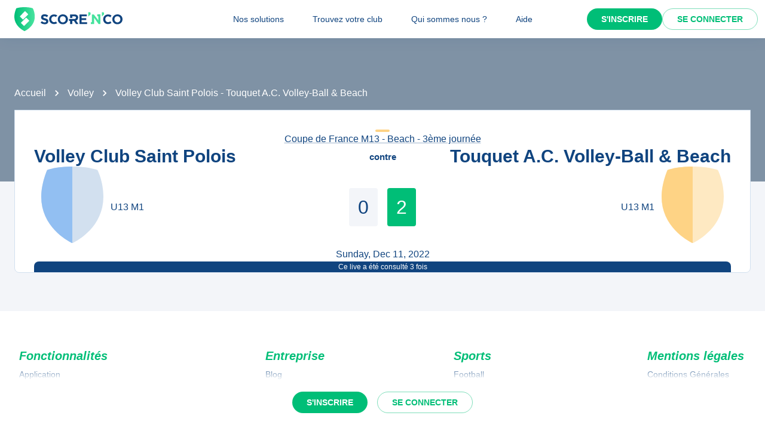

--- FILE ---
content_type: text/html; charset=utf-8
request_url: https://scorenco.com/volley/match-touquet-a-c-volley-ball-beach-1-u13-volley-club-saint-polois-1-u13-elr0?e=5379503
body_size: 17669
content:
<!DOCTYPE html><html lang="fr"><head><meta charSet="utf-8"/><meta property="fb:app_id" content="161787037327963"/><meta name="twitter:card" content="summary_large_image"/><meta name="twitter:creator" content="@Score_n_co"/><meta name="twitter:site" content="Score&#x27;n&#x27;co"/><meta name="twitter:account_id" content="2190610868"/><meta property="og:site_name" content="Score&#x27;n&#x27;co"/><meta property="og:type" content="website"/><meta name="og:image:width" content="1200"/><meta name="og:image:height" content="630"/><meta name="mobile-web-app-capable" content="yes"/><meta name="apple-mobile-web-app-capable" content="yes"/><meta name="apple-mobile-web-app-title" content="Score&#x27;n&#x27;co"/><meta name="application-name" content="Score&#x27;n&#x27;co"/><meta name="apple-mobile-web-app-status-bar-style" content="var(--snc-palette-primary-main)"/><link rel="apple-touch-icon" sizes="180x180" href="/images/favicons/apple-touch-icon.png"/><link rel="icon" type="image/png" sizes="32x32" href="/images/favicons/favicon-32x32.png"/><link rel="icon" type="image/png" sizes="16x16" href="/images/favicons/favicon-16x16.png"/><link rel="manifest" href="/site.webmanifest"/><link rel="mask-icon" href="/images/favicons/safari-pinned-tab.svg" color="var(--snc-palette-primary-main)"/><meta name="msapplication-TileColor" content="var(--snc-palette-primary-main)"/><meta name="theme-color" content="var(--snc-palette-primary-main)"/><meta name="viewport" content="minimum-scale=1, initial-scale=1, width=device-width"/><title>Volley Club Saint Polois - Touquet A.C. Volley-Ball &amp; Beach - Volley</title><meta name="title" content="Volley Club Saint Polois - Touquet A.C. Volley-Ball &amp; Beach - Volley"/><meta name="description" content="Suivez le live de ce match de Volley entre Volley Club Saint Polois et Touquet A.C. Volley-Ball &amp; Beach en direct sur Score&#x27;n&#x27;co 🔵🟢"/><link rel="canonical" href="https://scorenco.com/volley/match-touquet-a-c-volley-ball-beach-1-u13-volley-club-saint-polois-1-u13-elr0"/><meta name="twitter:title" content="Volley Club Saint Polois - Touquet A.C. Volley-Ball &amp; Beach - Volley"/><meta name="twitter:description" content="Suivez le live de ce match de Volley entre Volley Club Saint Polois et Touquet A.C. Volley-Ball &amp; Beach en direct sur Score&#x27;n&#x27;co 🔵🟢"/><meta name="twitter:image:src" content="https://img.scorenco.com/screenshot/2023/12/14/rectangle-event-1702542045.546173.png"/><meta name="twitter:url" content="https://scorenco.com/volley/match-touquet-a-c-volley-ball-beach-1-u13-volley-club-saint-polois-1-u13-elr0?e=5379503"/><meta property="og:title" content="Volley Club Saint Polois - Touquet A.C. Volley-Ball &amp; Beach - Volley"/><meta property="og:description" content="Suivez le live de ce match de Volley entre Volley Club Saint Polois et Touquet A.C. Volley-Ball &amp; Beach en direct sur Score&#x27;n&#x27;co 🔵🟢"/><meta property="og:image" content="https://img.scorenco.com/screenshot/2023/12/14/rectangle-event-1702542045.546173.png"/><meta property="og:url" content="https://scorenco.com/volley/match-touquet-a-c-volley-ball-beach-1-u13-volley-club-saint-polois-1-u13-elr0?e=5379503"/><meta name="google-site-verification" content="UohjolqyEbYHlBDsZdhZ-oue7blG5ByQ4EOT042ynng"/><script>
      var optidigitalQueue = optidigitalQueue || {};
      optidigitalQueue.cmd = optidigitalQueue.cmd || [];
      </script><meta name="next-head-count" content="38"/><meta charSet="utf-8"/><meta name="theme-color" content="#F3F5F9"/><script id="jsonld-sports-event" type="application/ld+json" data-nscript="beforeInteractive">{"@context":"https://schema.org","@type":"SportsEvent","url":"/volley/match-touquet-a-c-volley-ball-beach-1-u13-volley-club-saint-polois-1-u13-elr0","name":"Volley Club Saint Polois - Touquet A.C. Volley-Ball & Beach","image":"https://img.scorenco.com/screenshot/2023/12/14/rectangle-event-1702542045.546173.png","awayTeam":{"@type":"SportsTeam","name":"Touquet A.C. Volley-Ball & Beach","logo":"https://media.scorenco.com/media/cache_image/cacheimage-1743584222.990774.png"},"homeTeam":{"@type":"SportsTeam","name":"Volley Club Saint Polois","logo":"https://media.scorenco.com/media/cache_image/cacheimage-1743583843.26616.jpg"},"sport":"Volley","startDate":"2022-12-11","location":{"@type":"Place","address":{"@type":"PostalAddress","addressLocality":"Dunkerque","addressRegion":"FR","postalCode":"59430","streetAddress":"SALLE DE LA FERME MARCHAND 77 RUE EDMOND FLAMAND 59430 SAINT POL SUR MER"}}}</script><script id="jsonld-breadcrumb-list" type="application/ld+json" data-nscript="beforeInteractive">{"@context":"https://schema.org","@type":"BreadcrumbList","itemListElement":[{"@type":"ListItem","position":1,"item":{"@id":"https://scorenco.com/volley","name":"Volley"}}]}</script><noscript data-n-css=""></noscript><script defer="" nomodule="" src="/_next/static/chunks/polyfills-42372ed130431b0a.js"></script><script src="/_next/static/chunks/webpack-2f5c311d3fbe2af1.js" defer=""></script><script src="/_next/static/chunks/framework-518498a55d724c68.js" defer=""></script><script src="/_next/static/chunks/main-ae6c35e49038cfee.js" defer=""></script><script src="/_next/static/chunks/pages/_app-01141acc7373f8f2.js" defer=""></script><script src="/_next/static/chunks/6593-7db1775e2507c965.js" defer=""></script><script src="/_next/static/chunks/666-985d75e01d16eadb.js" defer=""></script><script src="/_next/static/chunks/4451-b08ecd8d67de67dc.js" defer=""></script><script src="/_next/static/chunks/pages/sport/%5Bsport%5D/%5Bevent%5D-c1bd789a6ab11914.js" defer=""></script><script src="/_next/static/FGNp2z2iPMDvLorL9bZ5D/_buildManifest.js" defer=""></script><script src="/_next/static/FGNp2z2iPMDvLorL9bZ5D/_ssgManifest.js" defer=""></script><style data-emotion="css-global 0"></style><style data-emotion="css-global 5wdqwr">:root{--color-primary-shadow:rgba(23,	219,	132, 0.3);--color-shade-2:#00315c;--color-shade-3:#225e9f;--color-shade-6:#f3f5f9;--color-shade-7:#fff;--color-gold:#FED385;--color-primary-100:#e6fff4;--color-primary-200:#bef5dd;--color-primary-300:#86ecbf;--color-primary-500:#17db84;--color-primary-600:#00be77;--color-secondary-100:#f3f5f9;--color-secondary-200:#d3e4f3;--color-secondary-300:#6897cd;--color-secondary-500:#00447f;}@import url('https://fonts.googleapis.com/css2?family=Open+Sans&family=Overpass:ital,wght@0,700;0,800;1,800&display=swap');:root{--font-base:Open Sans,-apple-system,BlinkMacSystemFont,"Segoe UI",Roboto,"Helvetica Neue",Arial,sans-serif,"Apple Color Emoji","Segoe UI Emoji","Segoe UI Symbol";--font-alt:Overpass,-apple-system,BlinkMacSystemFont,"Segoe UI",Roboto,"Helvetica Neue",Arial,sans-serif,"Apple Color Emoji","Segoe UI Emoji","Segoe UI Symbol";}body{color:var(--snc-palette-text-primary);background-color:var(--snc-palette-background-default);font-family:var(--font-base);}body{overflow-x:hidden;width:100%;margin:0;}a{color:inherit;-webkit-text-decoration:inherit;text-decoration:inherit;}</style><style data-emotion="css-global qr61lf">html{-webkit-font-smoothing:antialiased;-moz-osx-font-smoothing:grayscale;box-sizing:border-box;-webkit-text-size-adjust:100%;}*,*::before,*::after{box-sizing:inherit;}strong,b{font-weight:700;}body{margin:0;color:var(--snc-palette-text-primary);font-family:'Open-Sans',sans-serif;font-weight:400;font-size:1rem;line-height:1.5;background-color:var(--snc-palette-background-default);}@media print{body{background-color:var(--snc-palette-common-white);}}body::backdrop{background-color:var(--snc-palette-background-default);}</style><style data-emotion="css-global s3c5yy">:root{--app-bar-height:4rem;}</style><style data-emotion="css-global fm7yxq">:root{--burger-menu-width:17rem;}@media (min-width:960px){:root{--burger-menu-width:15rem;}}</style><style data-emotion="css-global 1kqq3l5">:root{--snc-spacing:8px;--snc-shape-borderRadius:4px;--snc-shadows-0:none;--snc-shadows-1:0px 2px 1px -1px rgba(12,51,95,0.2),0px 1px 1px 0px rgba(12,51,95,0.14),0px 1px 3px 0px rgba(12,51,95,0.12);--snc-shadows-2:0px 3px 1px -2px rgba(12,51,95,0.2),0px 2px 2px 0px rgba(12,51,95,0.14),0px 1px 5px 0px rgba(12,51,95,0.12);--snc-shadows-3:0px 3px 3px -2px rgba(12,51,95,0.2),0px 3px 4px 0px rgba(12,51,95,0.14),0px 1px 8px 0px rgba(12,51,95,0.12);--snc-shadows-4:0px 2px 4px -1px rgba(12,51,95,0.2),0px 4px 5px 0px rgba(12,51,95,0.14),0px 1px 10px 0px rgba(12,51,95,0.12);--snc-shadows-5:0px 3px 5px -1px rgba(12,51,95,0.2),0px 5px 8px 0px rgba(12,51,95,0.14),0px 1px 14px 0px rgba(12,51,95,0.12);--snc-shadows-6:0px 3px 5px -1px rgba(12,51,95,0.2),0px 6px 10px 0px rgba(12,51,95,0.14),0px 1px 18px 0px rgba(12,51,95,0.12);--snc-shadows-7:0px 4px 5px -2px rgba(12,51,95,0.2),0px 7px 10px 1px rgba(12,51,95,0.14),0px 2px 16px 1px rgba(12,51,95,0.12);--snc-shadows-8:0px 5px 5px -3px rgba(12,51,95,0.2),0px 8px 10px 1px rgba(12,51,95,0.14),0px 3px 14px 2px rgba(12,51,95,0.12);--snc-shadows-9:0px 5px 6px -3px rgba(12,51,95,0.2),0px 9px 12px 1px rgba(12,51,95,0.14),0px 3px 16px 2px rgba(12,51,95,0.12);--snc-shadows-10:0px 6px 6px -3px rgba(12,51,95,0.2),0px 10px 14px 1px rgba(12,51,95,0.14),0px 4px 18px 3px rgba(12,51,95,0.12);--snc-shadows-11:0px 6px 7px -4px rgba(12,51,95,0.2),0px 11px 15px 1px rgba(12,51,95,0.14),0px 4px 20px 3px rgba(12,51,95,0.12);--snc-shadows-12:0px 7px 8px -4px rgba(12,51,95,0.2),0px 12px 17px 2px rgba(12,51,95,0.14),0px 5px 22px 4px rgba(12,51,95,0.12);--snc-shadows-13:0px 7px 8px -4px rgba(12,51,95,0.2),0px 13px 19px 2px rgba(12,51,95,0.14),0px 5px 24px 4px rgba(12,51,95,0.12);--snc-shadows-14:0px 7px 9px -4px rgba(12,51,95,0.2),0px 14px 21px 2px rgba(12,51,95,0.14),0px 5px 26px 4px rgba(12,51,95,0.12);--snc-shadows-15:0px 8px 9px -5px rgba(12,51,95,0.2),0px 15px 22px 2px rgba(12,51,95,0.14),0px 6px 28px 5px rgba(12,51,95,0.12);--snc-shadows-16:0px 8px 10px -5px rgba(12,51,95,0.2),0px 16px 24px 2px rgba(12,51,95,0.14),0px 6px 30px 5px rgba(12,51,95,0.12);--snc-shadows-17:0px 8px 11px -5px rgba(12,51,95,0.2),0px 17px 26px 2px rgba(12,51,95,0.14),0px 6px 32px 5px rgba(12,51,95,0.12);--snc-shadows-18:0px 9px 11px -5px rgba(12,51,95,0.2),0px 18px 28px 2px rgba(12,51,95,0.14),0px 7px 34px 6px rgba(12,51,95,0.12);--snc-shadows-19:0px 9px 12px -6px rgba(12,51,95,0.2),0px 19px 29px 2px rgba(12,51,95,0.14),0px 7px 36px 6px rgba(12,51,95,0.12);--snc-shadows-20:0px 10px 13px -6px rgba(12,51,95,0.2),0px 20px 31px 3px rgba(12,51,95,0.14),0px 8px 38px 7px rgba(12,51,95,0.12);--snc-shadows-21:0px 10px 13px -6px rgba(12,51,95,0.2),0px 21px 33px 3px rgba(12,51,95,0.14),0px 8px 40px 7px rgba(12,51,95,0.12);--snc-shadows-22:0px 10px 14px -6px rgba(12,51,95,0.2),0px 22px 35px 3px rgba(12,51,95,0.14),0px 8px 42px 7px rgba(12,51,95,0.12);--snc-shadows-23:0px 11px 14px -7px rgba(12,51,95,0.2),0px 23px 36px 3px rgba(12,51,95,0.14),0px 9px 44px 8px rgba(12,51,95,0.12);--snc-shadows-24:0px 11px 15px -7px rgba(12,51,95,0.2),0px 24px 38px 3px rgba(12,51,95,0.14),0px 9px 46px 8px rgba(12,51,95,0.12);--snc-sizes-maxWidth:80rem;--snc-sizes-appBarHeight:3.5rem;--snc-zIndex-mobileStepper:1000;--snc-zIndex-fab:1050;--snc-zIndex-speedDial:1050;--snc-zIndex-appBar:1100;--snc-zIndex-drawer:1200;--snc-zIndex-modal:1300;--snc-zIndex-snackbar:1400;--snc-zIndex-tooltip:1500;--snc-font-h1:700 2.5rem/1.15 'Overpass',sans-serif;--snc-font-h2:italic 700 2rem/1.15 'Overpass',sans-serif;--snc-font-h3:700 1.5rem/1.15 'Overpass',sans-serif;--snc-font-h4:700 1.25rem/1.15 'Overpass',sans-serif;--snc-font-h5:italic 700 1.125rem/1.15 'Overpass',sans-serif;--snc-font-h6:italic 500 1.0625rem/1.15 'Overpass',sans-serif;--snc-font-subtitle1:400 1rem/1.5 'Open-Sans',sans-serif;--snc-font-subtitle2:600 0.875rem/1.5714285714285714 'Open-Sans',sans-serif;--snc-font-body1:400 1rem/1.5 'Open-Sans',sans-serif;--snc-font-body2:400 0.875rem/1.5714285714285714 'Open-Sans',sans-serif;--snc-font-caption:400 0.75rem/1.5 'Open-Sans',sans-serif;--snc-font-overline:700 0.75rem/1.5 'Open-Sans',sans-serif;--snc-font-button:700 0.875rem/1.7142857142857142 'Open-Sans',sans-serif;--snc-font-inherit:inherit inherit/inherit inherit;}:root{-webkit-print-color-scheme:light;color-scheme:light;--snc-palette-common-black:#10447F;--snc-palette-common-white:#fff;--snc-palette-common-background:#F3F5F9;--snc-palette-common-onBackground:#000;--snc-palette-common-backgroundChannel:243 245 249;--snc-palette-common-onBackgroundChannel:0 0 0;--snc-palette-text-primary:#10447F;--snc-palette-text-secondary:rgba(0, 0, 0, 0.6);--snc-palette-text-disabled:rgba(0, 0, 0, 0.38);--snc-palette-text-primaryChannel:16 68 127;--snc-palette-text-secondaryChannel:0 0 0;--snc-palette-primary-dark:#0C335F;--snc-palette-primary-main:#10447F;--snc-palette-primary-light:#1661B6;--snc-palette-primary-lighter:#F3F5F9;--snc-palette-primary-contrastText:#fff;--snc-palette-primary-mainChannel:16 68 127;--snc-palette-primary-lightChannel:22 97 182;--snc-palette-primary-darkChannel:12 51 95;--snc-palette-primary-contrastTextChannel:255 255 255;--snc-palette-secondary-50:#EEFDF6;--snc-palette-secondary-dark:#008E5A;--snc-palette-secondary-main:#00be77;--snc-palette-secondary-light:#17db84;--snc-palette-secondary-lighter:#EEFDF6;--snc-palette-secondary-contrastText:#fff;--snc-palette-secondary-mainChannel:0 190 119;--snc-palette-secondary-lightChannel:23 219 132;--snc-palette-secondary-darkChannel:0 142 90;--snc-palette-secondary-contrastTextChannel:255 255 255;--snc-palette-premium-light:#FDC65F;--snc-palette-premium-main:#FED385;--snc-palette-premium-dark:#FEDA97;--snc-palette-premium-contrastText:#041120;--snc-palette-premium-mainChannel:254 211 133;--snc-palette-premium-lightChannel:253 198 95;--snc-palette-premium-darkChannel:254 218 151;--snc-palette-premium-contrastTextChannel:4 17 32;--snc-palette-info-dark:#0C335F;--snc-palette-info-main:#10447F;--snc-palette-info-light:#1661B6;--snc-palette-info-contrastText:#fff;--snc-palette-info-mainChannel:16 68 127;--snc-palette-info-lightChannel:22 97 182;--snc-palette-info-darkChannel:12 51 95;--snc-palette-info-contrastTextChannel:255 255 255;--snc-palette-success-dark:#008E5A;--snc-palette-success-main:#00be77;--snc-palette-success-light:#17db84;--snc-palette-success-contrastText:#fff;--snc-palette-success-mainChannel:0 190 119;--snc-palette-success-lightChannel:23 219 132;--snc-palette-success-darkChannel:0 142 90;--snc-palette-success-contrastTextChannel:255 255 255;--snc-palette-warning-light:#FEDA97;--snc-palette-warning-main:#FDC65F;--snc-palette-warning-dark:#E69602;--snc-palette-warning-contrastText:#041120;--snc-palette-warning-mainChannel:253 198 95;--snc-palette-warning-lightChannel:254 218 151;--snc-palette-warning-darkChannel:230 150 2;--snc-palette-warning-contrastTextChannel:4 17 32;--snc-palette-error-light:#D51C47;--snc-palette-error-main:#E42F59;--snc-palette-error-dark:#E84D71;--snc-palette-error-contrastText:#FFFFFF;--snc-palette-error-mainChannel:228 47 89;--snc-palette-error-lightChannel:213 28 71;--snc-palette-error-darkChannel:232 77 113;--snc-palette-error-contrastTextChannel:255 255 255;--snc-palette-background-paper:#fff;--snc-palette-background-default:#F3F5F9;--snc-palette-background-body:#F3F5F9;--snc-palette-background-paper2:#F3F5F9;--snc-palette-background-defaultChannel:243 245 249;--snc-palette-background-paperChannel:255 255 255;--snc-palette-home-main:#d2e0ef;--snc-palette-home-dark:#92BFF2;--snc-palette-home-mainChannel:210 224 239;--snc-palette-home-darkChannel:146 191 242;--snc-palette-away-main:#FEE9C2;--snc-palette-away-dark:#FED385;--snc-palette-away-mainChannel:254 233 194;--snc-palette-away-darkChannel:254 211 133;--snc-palette-win-main:#00be77;--snc-palette-win-contrastText:#fff;--snc-palette-win-mainChannel:0 190 119;--snc-palette-win-contrastTextChannel:255 255 255;--snc-palette-even-main:#F3F5F9;--snc-palette-even-contrastText:#10447F;--snc-palette-even-mainChannel:243 245 249;--snc-palette-even-contrastTextChannel:16 68 127;--snc-palette-lost-main:#E42F59;--snc-palette-lost-contrastText:#fff;--snc-palette-lost-mainChannel:228 47 89;--snc-palette-lost-contrastTextChannel:255 255 255;--snc-palette-divider:#d2e0ef;--snc-palette-action-active:#10447F;--snc-palette-action-activatedOpacity:1;--snc-palette-action-disabled:rgba(16,68,127,0.26);--snc-palette-action-disabledBackground:#F3F5F9;--snc-palette-action-focus:rgba(16,68,127,0.12);--snc-palette-action-hover:rgba(0, 0, 0, 0.04);--snc-palette-action-hoverOpacity:0.04;--snc-palette-action-selected:rgba(0, 0, 0, 0.08);--snc-palette-action-selectedOpacity:0.08;--snc-palette-action-disabledOpacity:0.38;--snc-palette-action-focusOpacity:0.12;--snc-palette-action-activeChannel:16 68 127;--snc-palette-action-selectedChannel:0 0 0;--snc-palette-logo-score_co:#10447F;--snc-palette-logo-_n_:#45e29d;--snc-palette-logo-gradient-0:#00be77;--snc-palette-logo-gradient-1:#45e29d;--snc-palette-AppBar-defaultBg:#fff;--snc-palette-Avatar-defaultBg:#10447F;--snc-palette-grey-50:#fafafa;--snc-palette-grey-100:#f5f5f5;--snc-palette-grey-200:#eeeeee;--snc-palette-grey-300:#e0e0e0;--snc-palette-grey-400:#bdbdbd;--snc-palette-grey-500:#9e9e9e;--snc-palette-grey-600:#757575;--snc-palette-grey-700:#616161;--snc-palette-grey-800:#424242;--snc-palette-grey-900:#212121;--snc-palette-grey-A100:#f5f5f5;--snc-palette-grey-A200:#eeeeee;--snc-palette-grey-A400:#bdbdbd;--snc-palette-grey-A700:#616161;--snc-palette-Alert-errorColor:rgb(85, 11, 28);--snc-palette-Alert-infoColor:rgb(8, 38, 72);--snc-palette-Alert-successColor:rgb(9, 87, 52);--snc-palette-Alert-warningColor:rgb(101, 87, 60);--snc-palette-Alert-errorFilledBg:var(--snc-palette-error-main, #E42F59);--snc-palette-Alert-infoFilledBg:var(--snc-palette-info-main, #10447F);--snc-palette-Alert-successFilledBg:var(--snc-palette-success-main, #00be77);--snc-palette-Alert-warningFilledBg:var(--snc-palette-warning-main, #FDC65F);--snc-palette-Alert-errorFilledColor:#fff;--snc-palette-Alert-infoFilledColor:#fff;--snc-palette-Alert-successFilledColor:rgba(0, 0, 0, 0.87);--snc-palette-Alert-warningFilledColor:rgba(0, 0, 0, 0.87);--snc-palette-Alert-errorStandardBg:rgb(250, 232, 236);--snc-palette-Alert-infoStandardBg:rgb(231, 239, 247);--snc-palette-Alert-successStandardBg:rgb(231, 251, 242);--snc-palette-Alert-warningStandardBg:rgb(254, 251, 244);--snc-palette-Alert-errorIconColor:var(--snc-palette-error-main, #E42F59);--snc-palette-Alert-infoIconColor:var(--snc-palette-info-main, #10447F);--snc-palette-Alert-successIconColor:var(--snc-palette-success-main, #00be77);--snc-palette-Alert-warningIconColor:var(--snc-palette-warning-main, #FDC65F);--snc-palette-Button-inheritContainedBg:var(--snc-palette-grey-300, #e0e0e0);--snc-palette-Button-inheritContainedHoverBg:var(--snc-palette-grey-A100, #f5f5f5);--snc-palette-Chip-defaultBorder:var(--snc-palette-grey-400, #bdbdbd);--snc-palette-Chip-defaultAvatarColor:var(--snc-palette-grey-700, #616161);--snc-palette-Chip-defaultIconColor:var(--snc-palette-grey-700, #616161);--snc-palette-FilledInput-bg:rgba(0, 0, 0, 0.06);--snc-palette-FilledInput-hoverBg:rgba(0, 0, 0, 0.09);--snc-palette-FilledInput-disabledBg:rgba(0, 0, 0, 0.12);--snc-palette-LinearProgress-primaryBg:rgb(164, 183, 206);--snc-palette-LinearProgress-secondaryBg:rgb(158, 230, 203);--snc-palette-LinearProgress-errorBg:rgb(244, 175, 191);--snc-palette-LinearProgress-infoBg:rgb(164, 183, 206);--snc-palette-LinearProgress-successBg:rgb(158, 230, 203);--snc-palette-LinearProgress-warningBg:rgb(254, 233, 194);--snc-palette-Skeleton-bg:rgba(var(--snc-palette-text-primaryChannel, undefined) / 0.11);--snc-palette-Slider-primaryTrack:rgb(164, 183, 206);--snc-palette-Slider-secondaryTrack:rgb(158, 230, 203);--snc-palette-Slider-errorTrack:rgb(244, 175, 191);--snc-palette-Slider-infoTrack:rgb(164, 183, 206);--snc-palette-Slider-successTrack:rgb(158, 230, 203);--snc-palette-Slider-warningTrack:rgb(254, 233, 194);--snc-palette-SnackbarContent-bg:rgb(48, 48, 49);--snc-palette-SnackbarContent-color:#fff;--snc-palette-SpeedDialAction-fabHoverBg:rgb(216, 216, 216);--snc-palette-StepConnector-border:var(--snc-palette-grey-400, #bdbdbd);--snc-palette-StepContent-border:var(--snc-palette-grey-400, #bdbdbd);--snc-palette-Switch-defaultColor:var(--snc-palette-common-white, #fff);--snc-palette-Switch-defaultDisabledColor:var(--snc-palette-grey-100, #f5f5f5);--snc-palette-Switch-primaryDisabledColor:rgb(164, 183, 206);--snc-palette-Switch-secondaryDisabledColor:rgb(158, 230, 203);--snc-palette-Switch-errorDisabledColor:rgb(244, 175, 191);--snc-palette-Switch-infoDisabledColor:rgb(164, 183, 206);--snc-palette-Switch-successDisabledColor:rgb(158, 230, 203);--snc-palette-Switch-warningDisabledColor:rgb(254, 233, 194);--snc-palette-TableCell-border:rgba(249, 251, 253, 1);--snc-palette-Tooltip-bg:rgba(97, 97, 97, 0.92);--snc-palette-dividerChannel:210 224 239;--snc-opacity-inputPlaceholder:0.42;--snc-opacity-inputUnderline:0.42;--snc-opacity-switchTrackDisabled:0.12;--snc-opacity-switchTrack:0.38;}</style><style data-emotion="css fjz41a 1l592ws 1tr5kpy ja9oc0 iguwhy hhd55l nc6jm3 1dn2ekl zdffgl 1vy64sy ju1pfe 1cj7byw yvps0x evywc1 1jdyv4p 1whuamh 1s1rid8 7w6yqk 1gjkjqr 6p020v 8q5lw4 51eq8m q2ddyx 1nd5pgh 1pi2lzz 1fu0bo0 1eoa9j4 1jxa00o 5cyd28 1rh638n ek4zqa qv1ght 1vba4yg 3s3fbl jmdvt9 vynon1 1jcov4t 196k7gf nsbklj n8hpuw 1lf0070 k3wmmg kjvdvi uy57uz 1qfosjs 1sjkzbv 18iml8b osvaah 19t3es3 1qlkd3b 1x57s5t 1119k3e utb3a3 5ghe0j 1mc76cp u4p24i 1rsu4jm k7h9xg v0hoi2 1tpq22j">.css-fjz41a{background:var(--snc-palette-background-default);min-height:100vh;padding-top:var(--app-bar-height);max-width:100%;margin-bottom:5rem;}.css-1l592ws{background-color:var(--snc-palette-background-paper);color:var(--snc-palette-text-primary);-webkit-transition:box-shadow 300ms cubic-bezier(0.4, 0, 0.2, 1) 0ms;transition:box-shadow 300ms cubic-bezier(0.4, 0, 0.2, 1) 0ms;box-shadow:var(--Paper-shadow);background-image:var(--Paper-overlay);display:-webkit-box;display:-webkit-flex;display:-ms-flexbox;display:flex;-webkit-flex-direction:column;-ms-flex-direction:column;flex-direction:column;width:100%;box-sizing:border-box;-webkit-flex-shrink:0;-ms-flex-negative:0;flex-shrink:0;position:fixed;z-index:var(--snc-zIndex-appBar);top:0;left:auto;right:0;--AppBar-background:var(--snc-palette-AppBar-defaultBg);--AppBar-color:var(--snc-palette-text-primary);background-color:var(--AppBar-background);color:var(--AppBar-color);box-shadow:0 0 1.5rem 0 rgba(var(--snc-palette-primary-mainChannel, 16 68 127) / .1),0 0 2px 0 rgba(var(--snc-palette-primary-mainChannel, 16 68 127) / .1);}@media print{.css-1l592ws{position:absolute;}}.css-1tr5kpy{position:relative;display:-webkit-box;display:-webkit-flex;display:-ms-flexbox;display:flex;-webkit-align-items:center;-webkit-box-align:center;-ms-flex-align:center;align-items:center;padding-left:calc(2 * var(--snc-spacing));padding-right:calc(2 * var(--snc-spacing));min-height:56px;display:-webkit-box;display:-webkit-flex;display:-ms-flexbox;display:flex;-webkit-box-pack:justify;-webkit-justify-content:space-between;justify-content:space-between;}@media (min-width:600px){.css-1tr5kpy{padding-left:calc(3 * var(--snc-spacing));padding-right:calc(3 * var(--snc-spacing));}}@media (min-width:0px){@media (orientation: landscape){.css-1tr5kpy{min-height:48px;}}}@media (min-width:600px){.css-1tr5kpy{min-height:64px;}}.css-ja9oc0{display:-webkit-inline-box;display:-webkit-inline-flex;display:-ms-inline-flexbox;display:inline-flex;-webkit-align-items:center;-webkit-box-align:center;-ms-flex-align:center;align-items:center;-webkit-box-pack:center;-ms-flex-pack:center;-webkit-justify-content:center;justify-content:center;position:relative;box-sizing:border-box;-webkit-tap-highlight-color:transparent;background-color:transparent;outline:0;border:0;margin:0;border-radius:0;padding:0;cursor:pointer;-webkit-user-select:none;-moz-user-select:none;-ms-user-select:none;user-select:none;vertical-align:middle;-moz-appearance:none;-webkit-appearance:none;-webkit-text-decoration:none;text-decoration:none;color:inherit;text-align:center;-webkit-flex:0 0 auto;-ms-flex:0 0 auto;flex:0 0 auto;font-size:1.5rem;padding:8px;border-radius:50%;color:var(--snc-palette-action-active);-webkit-transition:background-color 150ms cubic-bezier(0.4, 0, 0.2, 1) 0ms;transition:background-color 150ms cubic-bezier(0.4, 0, 0.2, 1) 0ms;--IconButton-hoverBg:rgba(var(--snc-palette-action-activeChannel) / var(--snc-palette-action-hoverOpacity));margin-left:-12px;color:inherit;margin-right:calc(2 * var(--snc-spacing));}.css-ja9oc0::-moz-focus-inner{border-style:none;}.css-ja9oc0.Mui-disabled{pointer-events:none;cursor:default;}@media print{.css-ja9oc0{-webkit-print-color-adjust:exact;color-adjust:exact;}}.css-ja9oc0:hover{background-color:var(--IconButton-hoverBg);}@media (hover: none){.css-ja9oc0:hover{background-color:transparent;}}.css-ja9oc0.Mui-disabled{background-color:transparent;color:var(--snc-palette-action-disabled);}@media (min-width:960px){.css-ja9oc0{display:none;}}.css-iguwhy{-webkit-user-select:none;-moz-user-select:none;-ms-user-select:none;user-select:none;width:1em;height:1em;display:inline-block;-webkit-flex-shrink:0;-ms-flex-negative:0;flex-shrink:0;-webkit-transition:fill 300ms cubic-bezier(0.4, 0, 0.2, 1) 0ms;transition:fill 300ms cubic-bezier(0.4, 0, 0.2, 1) 0ms;fill:currentColor;font-size:1.5rem;}.css-hhd55l{max-width:30vw;}@media (max-width:959.95px){.css-hhd55l{position:absolute;left:50%;-webkit-transform:translateX(-50%);-moz-transform:translateX(-50%);-ms-transform:translateX(-50%);transform:translateX(-50%);}}.css-nc6jm3{--toolbar-height:2.5rem;display:-webkit-box;display:-webkit-flex;display:-ms-flexbox;display:flex;-webkit-align-items:center;-webkit-box-align:center;-ms-flex-align:center;align-items:center;}.css-nc6jm3 .appbar-logo_svg{width:auto;height:var(--toolbar-height);margin:0.5rem 0;}.css-1dn2ekl .cls-2{fill:var(--snc-palette-logo-score_co);}.css-zdffgl{fill:var(--snc-palette-logo-_n_);}.css-1vy64sy{display:-webkit-box;display:-webkit-flex;display:-ms-flexbox;display:flex;-webkit-flex-direction:row;-ms-flex-direction:row;flex-direction:row;-webkit-align-items:center;-webkit-box-align:center;-ms-flex-align:center;align-items:center;}.css-1vy64sy>:not(style):not(style){margin:0;}.css-1vy64sy>:not(style)~:not(style){margin-left:calc(2 * var(--snc-spacing));}.css-ju1pfe{display:-webkit-box;display:-webkit-flex;display:-ms-flexbox;display:flex;-webkit-flex-direction:row;-ms-flex-direction:row;flex-direction:row;gap:calc(0 * var(--snc-spacing));display:none;}@media (min-width:960px){.css-ju1pfe{display:-webkit-box;display:-webkit-flex;display:-ms-flexbox;display:flex;position:absolute;left:50%;-webkit-transform:translateX(-50%);-moz-transform:translateX(-50%);-ms-transform:translateX(-50%);transform:translateX(-50%);}}.css-1cj7byw{display:-webkit-inline-box;display:-webkit-inline-flex;display:-ms-inline-flexbox;display:inline-flex;-webkit-align-items:center;-webkit-box-align:center;-ms-flex-align:center;align-items:center;-webkit-box-pack:center;-ms-flex-pack:center;-webkit-justify-content:center;justify-content:center;position:relative;box-sizing:border-box;-webkit-tap-highlight-color:transparent;background-color:transparent;outline:0;border:0;margin:0;border-radius:0;padding:0;cursor:pointer;-webkit-user-select:none;-moz-user-select:none;-ms-user-select:none;user-select:none;vertical-align:middle;-moz-appearance:none;-webkit-appearance:none;-webkit-text-decoration:none;text-decoration:none;color:inherit;font-family:'Open-Sans',sans-serif;font-weight:700;font-size:0.875rem;line-height:1.7142857142857142;text-transform:uppercase;min-width:64px;padding:6px 16px;border:0;border-radius:var(--snc-shape-borderRadius);-webkit-transition:background-color 250ms cubic-bezier(0.4, 0, 0.2, 1) 0ms,box-shadow 250ms cubic-bezier(0.4, 0, 0.2, 1) 0ms,border-color 250ms cubic-bezier(0.4, 0, 0.2, 1) 0ms,color 250ms cubic-bezier(0.4, 0, 0.2, 1) 0ms;transition:background-color 250ms cubic-bezier(0.4, 0, 0.2, 1) 0ms,box-shadow 250ms cubic-bezier(0.4, 0, 0.2, 1) 0ms,border-color 250ms cubic-bezier(0.4, 0, 0.2, 1) 0ms,color 250ms cubic-bezier(0.4, 0, 0.2, 1) 0ms;padding:6px 8px;color:var(--variant-textColor);background-color:var(--variant-textBg);--variant-textColor:var(--snc-palette-primary-main);--variant-outlinedColor:var(--snc-palette-primary-main);--variant-outlinedBorder:rgba(var(--snc-palette-primary-mainChannel) / 0.5);--variant-containedColor:var(--snc-palette-primary-contrastText);--variant-containedBg:var(--snc-palette-primary-main);padding-right:1.5rem;padding-left:1.5rem;border-radius:999px;box-shadow:none;font-weight:700;margin:0;width:-webkit-max-content;width:-moz-max-content;width:max-content;font-weight:normal;text-transform:none;}.css-1cj7byw::-moz-focus-inner{border-style:none;}.css-1cj7byw.Mui-disabled{pointer-events:none;cursor:default;}@media print{.css-1cj7byw{-webkit-print-color-adjust:exact;color-adjust:exact;}}.css-1cj7byw:hover{-webkit-text-decoration:none;text-decoration:none;}.css-1cj7byw.Mui-disabled{color:var(--snc-palette-action-disabled);}@media (hover: hover){.css-1cj7byw:hover{--variant-containedBg:var(--snc-palette-primary-dark);--variant-textBg:rgba(var(--snc-palette-primary-mainChannel) / var(--snc-palette-action-hoverOpacity));--variant-outlinedBorder:var(--snc-palette-primary-main);--variant-outlinedBg:rgba(var(--snc-palette-primary-mainChannel) / var(--snc-palette-action-hoverOpacity));}}.css-1cj7byw:hover{box-shadow:none;}.css-1cj7byw:active{box-shadow:none;}.css-yvps0x{margin-right:-12px!important;}@media (max-width:959.95px){.css-yvps0x{display:none;}}.css-evywc1{display:-webkit-box;display:-webkit-flex;display:-ms-flexbox;display:flex;-webkit-flex-direction:row;-ms-flex-direction:row;flex-direction:row;gap:calc(2 * var(--snc-spacing));-webkit-box-pack:center;-ms-flex-pack:center;-webkit-justify-content:center;justify-content:center;-webkit-align-items:center;-webkit-box-align:center;-ms-flex-align:center;align-items:center;}.css-1jdyv4p{display:-webkit-inline-box;display:-webkit-inline-flex;display:-ms-inline-flexbox;display:inline-flex;-webkit-align-items:center;-webkit-box-align:center;-ms-flex-align:center;align-items:center;-webkit-box-pack:center;-ms-flex-pack:center;-webkit-justify-content:center;justify-content:center;position:relative;box-sizing:border-box;-webkit-tap-highlight-color:transparent;background-color:transparent;outline:0;border:0;margin:0;border-radius:0;padding:0;cursor:pointer;-webkit-user-select:none;-moz-user-select:none;-ms-user-select:none;user-select:none;vertical-align:middle;-moz-appearance:none;-webkit-appearance:none;-webkit-text-decoration:none;text-decoration:none;color:inherit;font-family:'Open-Sans',sans-serif;font-weight:700;font-size:0.875rem;line-height:1.7142857142857142;text-transform:uppercase;min-width:64px;padding:6px 16px;border:0;border-radius:var(--snc-shape-borderRadius);-webkit-transition:background-color 250ms cubic-bezier(0.4, 0, 0.2, 1) 0ms,box-shadow 250ms cubic-bezier(0.4, 0, 0.2, 1) 0ms,border-color 250ms cubic-bezier(0.4, 0, 0.2, 1) 0ms,color 250ms cubic-bezier(0.4, 0, 0.2, 1) 0ms;transition:background-color 250ms cubic-bezier(0.4, 0, 0.2, 1) 0ms,box-shadow 250ms cubic-bezier(0.4, 0, 0.2, 1) 0ms,border-color 250ms cubic-bezier(0.4, 0, 0.2, 1) 0ms,color 250ms cubic-bezier(0.4, 0, 0.2, 1) 0ms;color:var(--variant-containedColor);background-color:var(--variant-containedBg);box-shadow:var(--snc-shadows-2);--variant-textColor:var(--snc-palette-secondary-main);--variant-outlinedColor:var(--snc-palette-secondary-main);--variant-outlinedBorder:rgba(var(--snc-palette-secondary-mainChannel) / 0.5);--variant-containedColor:var(--snc-palette-secondary-contrastText);--variant-containedBg:var(--snc-palette-secondary-main);padding-right:1.5rem;padding-left:1.5rem;border-radius:999px;box-shadow:none;font-weight:700;margin:0;width:-webkit-max-content;width:-moz-max-content;width:max-content;}.css-1jdyv4p::-moz-focus-inner{border-style:none;}.css-1jdyv4p.Mui-disabled{pointer-events:none;cursor:default;}@media print{.css-1jdyv4p{-webkit-print-color-adjust:exact;color-adjust:exact;}}.css-1jdyv4p:hover{-webkit-text-decoration:none;text-decoration:none;}.css-1jdyv4p.Mui-disabled{color:var(--snc-palette-action-disabled);}.css-1jdyv4p:hover{box-shadow:var(--snc-shadows-4);}@media (hover: none){.css-1jdyv4p:hover{box-shadow:var(--snc-shadows-2);}}.css-1jdyv4p:active{box-shadow:var(--snc-shadows-8);}.css-1jdyv4p.Mui-focusVisible{box-shadow:var(--snc-shadows-6);}.css-1jdyv4p.Mui-disabled{color:var(--snc-palette-action-disabled);box-shadow:var(--snc-shadows-0);background-color:var(--snc-palette-action-disabledBackground);}@media (hover: hover){.css-1jdyv4p:hover{--variant-containedBg:var(--snc-palette-secondary-dark);--variant-textBg:rgba(var(--snc-palette-secondary-mainChannel) / var(--snc-palette-action-hoverOpacity));--variant-outlinedBorder:var(--snc-palette-secondary-main);--variant-outlinedBg:rgba(var(--snc-palette-secondary-mainChannel) / var(--snc-palette-action-hoverOpacity));}}.css-1jdyv4p:hover{box-shadow:none;}.css-1jdyv4p:active{box-shadow:none;}.css-1whuamh{display:-webkit-inline-box;display:-webkit-inline-flex;display:-ms-inline-flexbox;display:inline-flex;-webkit-align-items:center;-webkit-box-align:center;-ms-flex-align:center;align-items:center;-webkit-box-pack:center;-ms-flex-pack:center;-webkit-justify-content:center;justify-content:center;position:relative;box-sizing:border-box;-webkit-tap-highlight-color:transparent;background-color:transparent;outline:0;border:0;margin:0;border-radius:0;padding:0;cursor:pointer;-webkit-user-select:none;-moz-user-select:none;-ms-user-select:none;user-select:none;vertical-align:middle;-moz-appearance:none;-webkit-appearance:none;-webkit-text-decoration:none;text-decoration:none;color:inherit;font-family:'Open-Sans',sans-serif;font-weight:700;font-size:0.875rem;line-height:1.7142857142857142;text-transform:uppercase;min-width:64px;padding:6px 16px;border:0;border-radius:var(--snc-shape-borderRadius);-webkit-transition:background-color 250ms cubic-bezier(0.4, 0, 0.2, 1) 0ms,box-shadow 250ms cubic-bezier(0.4, 0, 0.2, 1) 0ms,border-color 250ms cubic-bezier(0.4, 0, 0.2, 1) 0ms,color 250ms cubic-bezier(0.4, 0, 0.2, 1) 0ms;transition:background-color 250ms cubic-bezier(0.4, 0, 0.2, 1) 0ms,box-shadow 250ms cubic-bezier(0.4, 0, 0.2, 1) 0ms,border-color 250ms cubic-bezier(0.4, 0, 0.2, 1) 0ms,color 250ms cubic-bezier(0.4, 0, 0.2, 1) 0ms;padding:5px 15px;border:1px solid currentColor;border-color:var(--variant-outlinedBorder, currentColor);background-color:var(--variant-outlinedBg);color:var(--variant-outlinedColor);--variant-textColor:var(--snc-palette-secondary-main);--variant-outlinedColor:var(--snc-palette-secondary-main);--variant-outlinedBorder:rgba(var(--snc-palette-secondary-mainChannel) / 0.5);--variant-containedColor:var(--snc-palette-secondary-contrastText);--variant-containedBg:var(--snc-palette-secondary-main);padding-right:1.5rem;padding-left:1.5rem;border-radius:999px;box-shadow:none;font-weight:700;margin:0;width:-webkit-max-content;width:-moz-max-content;width:max-content;}.css-1whuamh::-moz-focus-inner{border-style:none;}.css-1whuamh.Mui-disabled{pointer-events:none;cursor:default;}@media print{.css-1whuamh{-webkit-print-color-adjust:exact;color-adjust:exact;}}.css-1whuamh:hover{-webkit-text-decoration:none;text-decoration:none;}.css-1whuamh.Mui-disabled{color:var(--snc-palette-action-disabled);}.css-1whuamh.Mui-disabled{border:1px solid var(--snc-palette-action-disabledBackground);}@media (hover: hover){.css-1whuamh:hover{--variant-containedBg:var(--snc-palette-secondary-dark);--variant-textBg:rgba(var(--snc-palette-secondary-mainChannel) / var(--snc-palette-action-hoverOpacity));--variant-outlinedBorder:var(--snc-palette-secondary-main);--variant-outlinedBg:rgba(var(--snc-palette-secondary-mainChannel) / var(--snc-palette-action-hoverOpacity));}}.css-1whuamh:hover{box-shadow:none;}.css-1whuamh:active{box-shadow:none;}@media (min-width:960px){.css-1s1rid8{width:var(--burger-menu-width);-webkit-flex-shrink:0;-ms-flex-negative:0;flex-shrink:0;}}.css-7w6yqk{display:-webkit-box;display:-webkit-flex;display:-ms-flexbox;display:flex;-webkit-flex-direction:row;-ms-flex-direction:row;flex-direction:row;position:fixed;bottom:0;left:0;right:0;height:5rem;z-index:100;padding-top:1rem;background-color:var(--snc-palette-background-paper);-webkit-box-pack:center;-ms-flex-pack:center;-webkit-justify-content:center;justify-content:center;-webkit-align-items:start;-webkit-box-align:start;-ms-flex-align:start;align-items:start;box-shadow:0 0 1rem 1rem var(--snc-palette-background-paper);}.css-7w6yqk>:not(style):not(style){margin:0;}.css-7w6yqk>:not(style)~:not(style){margin-left:calc(2 * var(--snc-spacing));}.css-1gjkjqr{width:100%;height:15rem;-webkit-background-size:100%;background-size:100%;-webkit-background-position:center;background-position:center;-webkit-transition:1s;transition:1s;background-image:linear-gradient(
              0deg,rgba(0,39,74,0.48),rgba(0,39,74,0.48)
            ),url(https://img.scorenco.com/web/sports/backgrounds/volley.jpg);}.css-6p020v{width:100%;margin-left:auto;box-sizing:border-box;margin-right:auto;padding-left:calc(2 * var(--snc-spacing));padding-right:calc(2 * var(--snc-spacing));position:relative;margin-top:-10rem;padding-bottom:4rem;}@media (min-width:600px){.css-6p020v{padding-left:calc(3 * var(--snc-spacing));padding-right:calc(3 * var(--snc-spacing));}}@media (min-width:1280px){.css-6p020v{max-width:1280px;}}.css-8q5lw4{margin:0;font-family:'Open-Sans',sans-serif;font-weight:400;font-size:1rem;line-height:1.5;color:white;margin-bottom:calc(2 * var(--snc-spacing));}.css-51eq8m{display:-webkit-box;display:-webkit-flex;display:-ms-flexbox;display:flex;-webkit-box-flex-wrap:wrap;-webkit-flex-wrap:wrap;-ms-flex-wrap:wrap;flex-wrap:wrap;-webkit-align-items:center;-webkit-box-align:center;-ms-flex-align:center;align-items:center;padding:0;margin:0;list-style:none;}.css-q2ddyx{margin:0;font:inherit;line-height:inherit;letter-spacing:inherit;color:inherit;-webkit-text-decoration:none;text-decoration:none;cursor:pointer;color:inherit;}.css-q2ddyx:hover{-webkit-text-decoration:underline;text-decoration:underline;}.css-1nd5pgh{display:-webkit-box;display:-webkit-flex;display:-ms-flexbox;display:flex;-webkit-user-select:none;-moz-user-select:none;-ms-user-select:none;user-select:none;margin-left:8px;margin-right:8px;}.css-1pi2lzz{-webkit-user-select:none;-moz-user-select:none;-ms-user-select:none;user-select:none;width:1em;height:1em;display:inline-block;-webkit-flex-shrink:0;-ms-flex-negative:0;flex-shrink:0;-webkit-transition:fill 300ms cubic-bezier(0.4, 0, 0.2, 1) 0ms;transition:fill 300ms cubic-bezier(0.4, 0, 0.2, 1) 0ms;fill:currentColor;font-size:1.25rem;}.css-1fu0bo0{margin:0;font-family:'Open-Sans',sans-serif;font-weight:400;font-size:1rem;line-height:1.5;}.css-1eoa9j4{background-color:var(--snc-palette-background-paper);color:var(--snc-palette-text-primary);-webkit-transition:box-shadow 300ms cubic-bezier(0.4, 0, 0.2, 1) 0ms;transition:box-shadow 300ms cubic-bezier(0.4, 0, 0.2, 1) 0ms;border-radius:4px;border:1px solid var(--snc-palette-divider, #d2e0ef);padding:2rem;display:-webkit-box;display:-webkit-flex;display:-ms-flexbox;display:flex;-webkit-flex-direction:column;-ms-flex-direction:column;flex-direction:column;-webkit-align-items:center;-webkit-box-align:center;-ms-flex-align:center;align-items:center;border-radius:0 0 0.5rem 0.5rem;display:-webkit-box;display:-webkit-flex;display:-ms-flexbox;display:flex;-webkit-flex-direction:column;-ms-flex-direction:column;flex-direction:column;gap:calc(2 * var(--snc-spacing));padding-bottom:calc(0 * var(--snc-spacing));}@media (min-width:0px){.css-1eoa9j4{padding-top:calc(2 * var(--snc-spacing));padding-left:calc(2 * var(--snc-spacing));padding-right:calc(2 * var(--snc-spacing));}}@media (min-width:600px){.css-1eoa9j4{padding-top:calc(3 * var(--snc-spacing));padding-left:calc(3 * var(--snc-spacing));padding-right:calc(3 * var(--snc-spacing));}}@media (min-width:1280px){.css-1eoa9j4{padding-top:calc(4 * var(--snc-spacing));padding-left:calc(4 * var(--snc-spacing));padding-right:calc(4 * var(--snc-spacing));}}.css-1jxa00o{display:-webkit-box;display:-webkit-flex;display:-ms-flexbox;display:flex;-webkit-flex-direction:column;-ms-flex-direction:column;flex-direction:column;width:100%;-webkit-align-items:center;-webkit-box-align:center;-ms-flex-align:center;align-items:center;gap:calc(2 * var(--snc-spacing));}.css-5cyd28{display:-webkit-box;display:-webkit-flex;display:-ms-flexbox;display:flex;-webkit-flex-direction:column;-ms-flex-direction:column;flex-direction:column;display:-webkit-inline-box;display:-webkit-inline-flex;display:-ms-inline-flexbox;display:inline-flex;-webkit-box-pack:center;-ms-flex-pack:center;-webkit-justify-content:center;justify-content:center;-webkit-align-items:center;-webkit-box-align:center;-ms-flex-align:center;align-items:center;text-transform:uppercase;font-weight:normal;border-radius:calc(9999 * var(--snc-shape-borderRadius));background-color:var(--snc-palette-premium-main);-webkit-flex-direction:row;-ms-flex-direction:row;flex-direction:row;gap:calc(1 * var(--snc-spacing));-webkit-text-decoration:none;text-decoration:none;color:var(--snc-palette-premium-contrastText);padding-left:0.75rem;padding-right:0.75rem;padding-top:0.125rem;padding-bottom:0.125rem;width:auto;}.css-1rh638n{margin:0;font:inherit;line-height:inherit;letter-spacing:inherit;color:var(--snc-palette-primary-main);text-align:center;-webkit-text-decoration:underline;text-decoration:underline;text-decoration-color:var(--Link-underlineColor);--Link-underlineColor:rgba(var(--snc-palette-primary-mainChannel) / 0.4);cursor:pointer;}.css-1rh638n:hover{text-decoration-color:inherit;}.css-ek4zqa{margin:0;font-family:'Overpass',sans-serif;font-weight:700;font-size:1.5rem;line-height:1.15;width:100%;display:-webkit-box;display:-webkit-flex;display:-ms-flexbox;display:flex;-webkit-align-items:center;-webkit-box-align:center;-ms-flex-align:center;align-items:center;gap:calc(1 * var(--snc-spacing));}@media (min-width:600px){.css-ek4zqa{font-size:1.5rem;}}@media (min-width:960px){.css-ek4zqa{font-size:1.75rem;}}@media (min-width:1280px){.css-ek4zqa{font-size:1.875rem;}}.css-qv1ght{-webkit-flex:1;-ms-flex:1;flex:1;cursor:pointer;}.css-qv1ght:hover{-webkit-text-decoration:underline;text-decoration:underline;}.css-1vba4yg{font-size:0.5em;}.css-3s3fbl{-webkit-flex:1;-ms-flex:1;flex:1;text-align:right;cursor:pointer;}.css-3s3fbl:hover{-webkit-text-decoration:underline;text-decoration:underline;}.css-jmdvt9{display:-webkit-box;display:-webkit-flex;display:-ms-flexbox;display:flex;-webkit-flex-direction:column;-ms-flex-direction:column;flex-direction:column;-webkit-flex-direction:row;-ms-flex-direction:row;flex-direction:row;width:100%;-webkit-align-items:center;-webkit-box-align:center;-ms-flex-align:center;align-items:center;}.css-vynon1{display:-webkit-box;display:-webkit-flex;display:-ms-flexbox;display:flex;-webkit-flex-direction:column;-ms-flex-direction:column;flex-direction:column;-webkit-flex:1;-ms-flex:1;flex:1;gap:calc(2 * var(--snc-spacing));}@media (min-width:0px){.css-vynon1{-webkit-align-items:start;-webkit-box-align:start;-ms-flex-align:start;align-items:start;-webkit-flex-direction:column;-ms-flex-direction:column;flex-direction:column;}}@media (min-width:600px){.css-vynon1{-webkit-align-items:center;-webkit-box-align:center;-ms-flex-align:center;align-items:center;-webkit-flex-direction:row;-ms-flex-direction:row;flex-direction:row;}}.css-1jcov4t{object-position:left;cursor:pointer;position:absolute;opacity:0;object-fit:contain;width:100%;height:100%;}@media (min-width:0px){.css-1jcov4t{width:4rem;height:4rem;}}@media (min-width:600px){.css-1jcov4t{width:6rem;height:6rem;}}@media (min-width:1280px){.css-1jcov4t{width:8rem;height:8rem;}}.css-196k7gf{object-position:left;cursor:pointer;object-fit:contain;width:100%;height:100%;}@media (min-width:0px){.css-196k7gf{width:4rem;height:4rem;}}@media (min-width:600px){.css-196k7gf{width:6rem;height:6rem;}}@media (min-width:1280px){.css-196k7gf{width:8rem;height:8rem;}}.css-nsbklj{margin:0;font-family:'Open-Sans',sans-serif;font-weight:400;font-size:1rem;line-height:1.5;text-align:left;color:inherit;-webkit-text-decoration:none;text-decoration:none;}.css-nsbklj:hover{-webkit-text-decoration:underline;text-decoration:underline;}.css-n8hpuw{display:-webkit-box;display:-webkit-flex;display:-ms-flexbox;display:flex;-webkit-flex-direction:column;-ms-flex-direction:column;flex-direction:column;-webkit-align-items:center;-webkit-box-align:center;-ms-flex-align:center;align-items:center;-webkit-box-pack:center;-ms-flex-pack:center;-webkit-justify-content:center;justify-content:center;border-radius:0.25rem;text-align:center;background-color:var(--snc-palette-background-default);width:3rem;height:4rem;font-size:2rem;margin:0 0.5rem;color:var(--snc-palette-primary-main);}.css-1lf0070{display:-webkit-box;display:-webkit-flex;display:-ms-flexbox;display:flex;-webkit-flex-direction:column;-ms-flex-direction:column;flex-direction:column;-webkit-align-items:center;-webkit-box-align:center;-ms-flex-align:center;align-items:center;-webkit-box-pack:center;-ms-flex-pack:center;-webkit-justify-content:center;justify-content:center;border-radius:0.25rem;text-align:center;background-color:var(--snc-palette-secondary-main);width:3rem;height:4rem;font-size:2rem;margin:0 0.5rem;color:var(--snc-palette-secondary-contrastText);}.css-k3wmmg{display:-webkit-box;display:-webkit-flex;display:-ms-flexbox;display:flex;-webkit-flex-direction:column;-ms-flex-direction:column;flex-direction:column;-webkit-flex:1;-ms-flex:1;flex:1;gap:calc(2 * var(--snc-spacing));}@media (min-width:0px){.css-k3wmmg{-webkit-align-items:end;-webkit-box-align:end;-ms-flex-align:end;align-items:end;-webkit-flex-direction:column;-ms-flex-direction:column;flex-direction:column;}}@media (min-width:600px){.css-k3wmmg{-webkit-align-items:center;-webkit-box-align:center;-ms-flex-align:center;align-items:center;-webkit-flex-direction:row-reverse;-ms-flex-direction:row-reverse;flex-direction:row-reverse;}}.css-kjvdvi{object-position:right;cursor:pointer;position:absolute;opacity:0;object-fit:contain;width:100%;height:100%;}@media (min-width:0px){.css-kjvdvi{width:4rem;height:4rem;}}@media (min-width:600px){.css-kjvdvi{width:6rem;height:6rem;}}@media (min-width:1280px){.css-kjvdvi{width:8rem;height:8rem;}}.css-uy57uz{object-position:right;cursor:pointer;object-fit:contain;width:100%;height:100%;}@media (min-width:0px){.css-uy57uz{width:4rem;height:4rem;}}@media (min-width:600px){.css-uy57uz{width:6rem;height:6rem;}}@media (min-width:1280px){.css-uy57uz{width:8rem;height:8rem;}}.css-1qfosjs{margin:0;font-family:'Open-Sans',sans-serif;font-weight:400;font-size:1rem;line-height:1.5;text-align:right;color:inherit;-webkit-text-decoration:none;text-decoration:none;}.css-1qfosjs:hover{-webkit-text-decoration:underline;text-decoration:underline;}.css-1sjkzbv{background-color:var(--snc-palette-primary-main);color:white;width:100%;text-align:center;font-size:0.75rem;border-radius:0.5rem 0.5rem 0 0;}.css-18iml8b{background:var(--snc-palette-background-paper);color:var(--snc-palette-text-primary);}.css-18iml8b:before{display:block;margin-bottom:calc(4 * var(--snc-spacing));content:'section-start';font-size:0;line-height:0;}.css-18iml8b:after{display:block;margin-top:calc(4 * var(--snc-spacing));content:'section-end';font-size:0;line-height:0;}@media (min-width:960px){.css-18iml8b:before{margin-bottom:calc(6 * var(--snc-spacing));}.css-18iml8b:after{margin-top:calc(6 * var(--snc-spacing));}}@media (min-width:1280px){.css-18iml8b:before{margin-bottom:calc(8 * var(--snc-spacing));}.css-18iml8b:after{margin-top:calc(8 * var(--snc-spacing));}}.css-osvaah{max-width:80rem;margin-left:auto;margin-right:auto;}@media (min-width:0px){.css-osvaah{width:calc(100% - calc(2 * var(--snc-spacing)) * 2);}}@media (min-width:960px){.css-osvaah{width:calc(100% - calc(3 * var(--snc-spacing)) * 2);}}@media (min-width:1280px){.css-osvaah{width:calc(100% - calc(4 * var(--snc-spacing)) * 2);}}.css-19t3es3{display:-webkit-box;display:-webkit-flex;display:-ms-flexbox;display:flex;-webkit-flex-direction:column;-ms-flex-direction:column;flex-direction:column;}.css-19t3es3>:not(style):not(style){margin:0;}.css-19t3es3>:not(style)~:not(style){margin-top:calc(4 * var(--snc-spacing));}.css-1qlkd3b{display:-webkit-box;display:-webkit-flex;display:-ms-flexbox;display:flex;-webkit-box-pack:justify;-webkit-justify-content:space-between;justify-content:space-between;-webkit-box-flex-wrap:wrap;-webkit-flex-wrap:wrap;-ms-flex-wrap:wrap;flex-wrap:wrap;}@media (min-width:960px){.css-1qlkd3b{-webkit-box-flex-wrap:nowrap;-webkit-flex-wrap:nowrap;-ms-flex-wrap:nowrap;flex-wrap:nowrap;}}.css-1x57s5t{display:-webkit-box;display:-webkit-flex;display:-ms-flexbox;display:flex;-webkit-flex-direction:column;-ms-flex-direction:column;flex-direction:column;min-width:300px;}.css-1x57s5t>:not(style):not(style){margin:0;}.css-1x57s5t>:not(style)~:not(style){margin-top:calc(1 * var(--snc-spacing));}@media (min-width:960px){.css-1x57s5t{min-width:auto;}}.css-1119k3e{margin:0;font-family:'Overpass',sans-serif;font-weight:700;font-size:1.125rem;line-height:1.15;font-style:italic;margin-top:calc(2 * var(--snc-spacing));color:var(--snc-palette-secondary-main);}@media (min-width:600px){.css-1119k3e{font-size:1.1875rem;}}@media (min-width:960px){.css-1119k3e{font-size:1.25rem;}}@media (min-width:1280px){.css-1119k3e{font-size:1.25rem;}}.css-utb3a3{margin:0;font-family:'Open-Sans',sans-serif;font-weight:400;font-size:0.875rem;line-height:1.5714285714285714;color:var(--snc-palette-primary-main);-webkit-text-decoration:none;text-decoration:none;cursor:pointer;}.css-utb3a3:hover{-webkit-text-decoration:underline;text-decoration:underline;}.css-5ghe0j{margin:0;-webkit-flex-shrink:0;-ms-flex-negative:0;flex-shrink:0;border-width:0;border-style:solid;border-color:var(--snc-palette-divider);border-bottom-width:thin;width:100%;height:0;}.css-1mc76cp{display:-webkit-box;display:-webkit-flex;display:-ms-flexbox;display:flex;-webkit-flex-direction:column;-ms-flex-direction:column;flex-direction:column;-webkit-align-items:center;-webkit-box-align:center;-ms-flex-align:center;align-items:center;}@media (min-width:600px){.css-1mc76cp{-webkit-flex-direction:row;-ms-flex-direction:row;flex-direction:row;-webkit-box-flex-wrap:wrap;-webkit-flex-wrap:wrap;-ms-flex-wrap:wrap;flex-wrap:wrap;-webkit-box-pack:justify;-webkit-justify-content:space-between;justify-content:space-between;}}.css-u4p24i{display:-webkit-box;display:-webkit-flex;display:-ms-flexbox;display:flex;-webkit-flex-direction:row;-ms-flex-direction:row;flex-direction:row;-webkit-align-items:center;-webkit-box-align:center;-ms-flex-align:center;align-items:center;}.css-1rsu4jm{display:-webkit-inline-box;display:-webkit-inline-flex;display:-ms-inline-flexbox;display:inline-flex;-webkit-align-items:center;-webkit-box-align:center;-ms-flex-align:center;align-items:center;-webkit-box-pack:center;-ms-flex-pack:center;-webkit-justify-content:center;justify-content:center;position:relative;box-sizing:border-box;-webkit-tap-highlight-color:transparent;background-color:transparent;outline:0;border:0;margin:0;border-radius:0;padding:0;cursor:pointer;-webkit-user-select:none;-moz-user-select:none;-ms-user-select:none;user-select:none;vertical-align:middle;-moz-appearance:none;-webkit-appearance:none;-webkit-text-decoration:none;text-decoration:none;color:inherit;text-align:center;-webkit-flex:0 0 auto;-ms-flex:0 0 auto;flex:0 0 auto;font-size:1.5rem;padding:8px;border-radius:50%;color:var(--snc-palette-action-active);-webkit-transition:background-color 150ms cubic-bezier(0.4, 0, 0.2, 1) 0ms;transition:background-color 150ms cubic-bezier(0.4, 0, 0.2, 1) 0ms;--IconButton-hoverBg:rgba(var(--snc-palette-action-activeChannel) / var(--snc-palette-action-hoverOpacity));color:var(--snc-palette-primary-main);--IconButton-hoverBg:rgba(var(--snc-palette-primary-mainChannel) / var(--snc-palette-action-hoverOpacity));padding:12px;font-size:1.75rem;}.css-1rsu4jm::-moz-focus-inner{border-style:none;}.css-1rsu4jm.Mui-disabled{pointer-events:none;cursor:default;}@media print{.css-1rsu4jm{-webkit-print-color-adjust:exact;color-adjust:exact;}}.css-1rsu4jm:hover{background-color:var(--IconButton-hoverBg);}@media (hover: none){.css-1rsu4jm:hover{background-color:transparent;}}.css-1rsu4jm.Mui-disabled{background-color:transparent;color:var(--snc-palette-action-disabled);}.css-k7h9xg{margin:0;-webkit-flex-shrink:0;-ms-flex-negative:0;flex-shrink:0;border-width:0;border-style:solid;border-color:var(--snc-palette-divider);border-bottom-width:thin;height:100%;border-bottom-width:0;border-right-width:thin;width:100%;height:0;width:0;height:100%;margin:0 0.75rem;height:2rem;}.css-v0hoi2{-webkit-user-select:none;-moz-user-select:none;-ms-user-select:none;user-select:none;width:1em;height:1em;display:inline-block;-webkit-flex-shrink:0;-ms-flex-negative:0;flex-shrink:0;-webkit-transition:fill 300ms cubic-bezier(0.4, 0, 0.2, 1) 0ms;transition:fill 300ms cubic-bezier(0.4, 0, 0.2, 1) 0ms;fill:currentColor;font-size:inherit;}.css-1tpq22j{margin:0;font-family:'Open-Sans',sans-serif;font-weight:400;font-size:1rem;line-height:1.5;width:100%;text-align:center;}@media (min-width:600px){.css-1tpq22j{text-align:left;}}</style></head><style data-emotion="css cxmp86">.css-cxmp86{background-color:white;}</style><body class="css-cxmp86"><div id="__next"><div class="navigation-component MuiBox-root css-fjz41a"><header class="MuiPaper-root MuiPaper-elevation MuiPaper-elevation4 MuiAppBar-root MuiAppBar-colorDefault MuiAppBar-positionFixed mui-fixed css-1l592ws" style="--Paper-shadow:var(--snc-shadows-4)"><div class="MuiToolbar-root MuiToolbar-gutters MuiToolbar-regular css-1tr5kpy"><button class="MuiButtonBase-root MuiIconButton-root MuiIconButton-colorInherit MuiIconButton-edgeStart MuiIconButton-sizeMedium css-ja9oc0" tabindex="0" type="button"><svg class="MuiSvgIcon-root MuiSvgIcon-fontSizeMedium css-iguwhy" focusable="false" aria-hidden="true" viewBox="0 0 24 24" data-testid="MenuIcon"><path d="M3 18h18v-2H3zm0-5h18v-2H3zm0-7v2h18V6z"></path></svg></button><a class="MuiBox-root css-hhd55l" draggable="false" style="user-select:none;-webkit-user-drag:none" target="_self" href="/"><div class="MuiBox-root css-nc6jm3"><svg class="appbar-logo_svg MuiBox-root css-1dn2ekl" xmlns="http://www.w3.org/2000/svg" viewBox="0 0 1156 255.7"><defs><linearGradient id="gradient-:R2lal9lamm:" x1="-62.3" x2="-59.2" y1="680.3" y2="680.3" gradientTransform="matrix(-65.3 0 0 65.3 -3861 -44327)" gradientUnits="userSpaceOnUse"><stop offset="0" stop-color="var(--snc-palette-logo-gradient-1)"></stop><stop offset="1" stop-color="var(--snc-palette-logo-gradient-0)"></stop></linearGradient><clipPath id="clip-path-:R2lal9lamm:" transform="translate(-14 -8)"><path d="m114 207-28-28a5 5 0 0 1 0-6l51-51a5 5 0 0 1 6 0l28 28a5 5 0 0 1 0 7l-50 50a5 5 0 0 1-7 0m-11-69-28-28a5 5 0 0 1 0-6l50-51a5 5 0 0 1 7 0l28 28a5 5 0 0 1 0 7l-50 50a5 5 0 0 1-7 0M35 20s-21 44-21 89c0 99 90 146 106 154a6 6 0 0 0 6 0c16-8 106-54 106-154 0-52-21-89-21-89S181 8 123 8C66 8 35 20 35 20" style="fill:none"></path></clipPath></defs><g><path d="M1047 130c0-29 23-53 55-53s54 23 54 52v1c0 29-23 53-55 53s-54-24-54-53m86 0c0-18-13-33-32-33s-31 14-31 32v1c0 18 13 33 32 33 18 0 31-15 31-33m-107 21c-6 5-11 8-18 9-19 4-36-11-36-30v-1c0-17 12-31 29-31 10 0 17 4 25 11a50 50 0 0 1 13-18c-9-8-20-13-38-13-30 0-52 23-52 52s22 51 51 51c17 0 28-5 38-14a50 50 0 0 1-12-16" class="cls-2"></path><path d="M950 55h-15v45l23-22V63a8 8 0 0 0-8-8m-64 22v21h11v43l-16-22-32-41h-20v83h-12v20h35v-68l3 4 45 64h20V77h-34zm-79-22h-16v45l23-22V63a8 8 0 0 0-7-8" class="css-zdffgl"></path><path d="M696 78h78v20h-55v20h49v20h-49v23h58v20h-81V78zm-112 49v20h12v34h23v-34h18l22 34h26l-25-38c13-5 22-16 22-34v1c0-9-3-17-9-22-7-7-17-10-30-10h-47v37h23V98h22c11 0 18 4 18 14v2s-6 14-17 13h-23Zm-120 3c0-29 23-53 54-53 32 0 55 23 55 52v1c0 29-23 53-55 53s-54-24-54-53m86 0c0-18-13-33-32-33s-31 14-31 32v1c0 18 13 33 31 33s32-15 32-33m-105 24a34 34 0 0 1-14 6c-19 4-36-11-36-30v-1c0-17 12-31 29-31 8 0 15 3 21 8a51 51 0 0 1 14-17c-9-6-19-11-35-11-31 0-52 23-52 52s22 51 51 51c15 0 26-4 35-11a50 50 0 0 1-13-16m-165 13 14-17c9 8 19 13 31 13 9 0 15-4 15-10s-3-9-20-13c-21-6-34-11-34-32 0-19 15-32 36-32 16 0 29 5 39 13l-12 18c-9-7-18-10-27-10s-13 4-13 9c0 7 4 9 22 14 20 5 32 12 32 30v1c0 21-16 32-38 32a67 67 0 0 1-45-16" class="cls-2"></path></g><g style="clip-path:url(#clip-path-:R2lal9lamm:)"><path d="M0 0h218v256H0z" style="fill:url(#gradient-:R2lal9lamm:)"></path></g></svg></div></a><div class="MuiStack-root css-1vy64sy"><div class="MuiStack-root css-ju1pfe"><div class="MuiBox-root css-0"><a class="MuiButtonBase-root MuiButton-root MuiButton-text MuiButton-textPrimary MuiButton-sizeMedium MuiButton-textSizeMedium MuiButton-colorPrimary MuiButton-root MuiButton-text MuiButton-textPrimary MuiButton-sizeMedium MuiButton-textSizeMedium MuiButton-colorPrimary css-1cj7byw" tabindex="0" draggable="false" style="user-select:none;-webkit-user-drag:none" target="_self" href="/sport/volley/touquet-a-c-volley-ball-beach-1-u13-volley-club-saint-polois-1-u13-elr0?e=5379503#">Nos solutions</a></div><div class="MuiBox-root css-0"><button class="MuiButtonBase-root MuiButton-root MuiButton-text MuiButton-textPrimary MuiButton-sizeMedium MuiButton-textSizeMedium MuiButton-colorPrimary MuiButton-root MuiButton-text MuiButton-textPrimary MuiButton-sizeMedium MuiButton-textSizeMedium MuiButton-colorPrimary css-1cj7byw" tabindex="0" type="button">Trouvez votre club</button></div><div class="MuiBox-root css-0"><button class="MuiButtonBase-root MuiButton-root MuiButton-text MuiButton-textPrimary MuiButton-sizeMedium MuiButton-textSizeMedium MuiButton-colorPrimary MuiButton-root MuiButton-text MuiButton-textPrimary MuiButton-sizeMedium MuiButton-textSizeMedium MuiButton-colorPrimary css-1cj7byw" tabindex="0" type="button">Qui sommes nous ?</button></div><div class="MuiBox-root css-0"><button class="MuiButtonBase-root MuiButton-root MuiButton-text MuiButton-textPrimary MuiButton-sizeMedium MuiButton-textSizeMedium MuiButton-colorPrimary MuiButton-root MuiButton-text MuiButton-textPrimary MuiButton-sizeMedium MuiButton-textSizeMedium MuiButton-colorPrimary css-1cj7byw" tabindex="0" type="button">Aide</button></div></div><div class="MuiBox-root css-yvps0x"><div class="MuiStack-root css-evywc1"><a class="MuiButtonBase-root MuiButton-root MuiButton-contained MuiButton-containedSecondary MuiButton-sizeMedium MuiButton-containedSizeMedium MuiButton-colorSecondary MuiButton-root MuiButton-contained MuiButton-containedSecondary MuiButton-sizeMedium MuiButton-containedSizeMedium MuiButton-colorSecondary css-1jdyv4p" tabindex="0" draggable="false" style="user-select:none;-webkit-user-drag:none" target="_blank" href="https://app.scorenco.com/auth/select-sport">S&#x27;inscrire</a><a class="MuiButtonBase-root MuiButton-root MuiButton-outlined MuiButton-outlinedSecondary MuiButton-sizeMedium MuiButton-outlinedSizeMedium MuiButton-colorSecondary MuiButton-root MuiButton-outlined MuiButton-outlinedSecondary MuiButton-sizeMedium MuiButton-outlinedSizeMedium MuiButton-colorSecondary css-1whuamh" tabindex="0" draggable="false" style="user-select:none;-webkit-user-drag:none" target="_blank" href="https://app.scorenco.com/auth/sign-in">Se connecter</a></div></div></div></div></header><style>
    #nprogress {
      pointer-events: none;
    }
    #nprogress .bar {
      background: var(--snc-palette-secondary-main);
      position: fixed;
      z-index: 9999;
      top: 0;
      left: 0;
      width: 100%;
      height: 3px;
    }
    #nprogress .peg {
      display: block;
      position: absolute;
      right: 0px;
      width: 100px;
      height: 100%;
      box-shadow: 0 0 10px var(--snc-palette-secondary-main), 0 0 5px var(--snc-palette-secondary-main);
      opacity: 1;
      -webkit-transform: rotate(3deg) translate(0px, -4px);
      -ms-transform: rotate(3deg) translate(0px, -4px);
      transform: rotate(3deg) translate(0px, -4px);
    }
    #nprogress .spinner {
      display: block;
      position: fixed;
      z-index: 1031;
      top: 15px;
      right: 15px;
    }
    #nprogress .spinner-icon {
      width: 18px;
      height: 18px;
      box-sizing: border-box;
      border: solid 2px transparent;
      border-top-color: var(--snc-palette-secondary-main);
      border-left-color: var(--snc-palette-secondary-main);
      border-radius: 50%;
      -webkit-animation: nprogresss-spinner 400ms linear infinite;
      animation: nprogress-spinner 400ms linear infinite;
    }
    .nprogress-custom-parent {
      overflow: hidden;
      position: relative;
    }
    .nprogress-custom-parent #nprogress .spinner,
    .nprogress-custom-parent #nprogress .bar {
      position: absolute;
    }
    @-webkit-keyframes nprogress-spinner {
      0% {
        -webkit-transform: rotate(0deg);
      }
      100% {
        -webkit-transform: rotate(360deg);
      }
    }
    @keyframes nprogress-spinner {
      0% {
        transform: rotate(0deg);
      }
      100% {
        transform: rotate(360deg);
      }
    }
  </style><nav class="MuiBox-root css-1s1rid8"></nav><div class="MuiStack-root css-7w6yqk"><a class="MuiButtonBase-root MuiButton-root MuiButton-contained MuiButton-containedSecondary MuiButton-sizeMedium MuiButton-containedSizeMedium MuiButton-colorSecondary MuiButton-root MuiButton-contained MuiButton-containedSecondary MuiButton-sizeMedium MuiButton-containedSizeMedium MuiButton-colorSecondary css-1jdyv4p" tabindex="0" draggable="false" style="user-select:none;-webkit-user-drag:none" target="_blank" href="https://app.scorenco.com/auth/select-sport">S&#x27;inscrire</a><a class="MuiButtonBase-root MuiButton-root MuiButton-outlined MuiButton-outlinedSecondary MuiButton-sizeMedium MuiButton-outlinedSizeMedium MuiButton-colorSecondary MuiButton-root MuiButton-outlined MuiButton-outlinedSecondary MuiButton-sizeMedium MuiButton-outlinedSizeMedium MuiButton-colorSecondary css-1whuamh" tabindex="0" draggable="false" style="user-select:none;-webkit-user-drag:none" target="_blank" href="https://app.scorenco.com/auth/sign-in">Se connecter</a></div><div class="MuiBox-root css-1gjkjqr"></div><div class="MuiContainer-root MuiContainer-maxWidthLg css-6p020v"><nav class="MuiTypography-root MuiTypography-body1 MuiBreadcrumbs-root css-8q5lw4" aria-label="breadcrumb"><ol class="MuiBreadcrumbs-ol css-51eq8m"><li class="MuiBreadcrumbs-li"><a class="MuiTypography-root MuiTypography-inherit MuiLink-root MuiLink-underlineHover css-q2ddyx" draggable="false" style="user-select:none;-webkit-user-drag:none" target="_self" href="/">Accueil</a></li><li aria-hidden="true" class="MuiBreadcrumbs-separator css-1nd5pgh"><svg class="MuiSvgIcon-root MuiSvgIcon-fontSizeSmall css-1pi2lzz" focusable="false" aria-hidden="true" viewBox="0 0 24 24" data-testid="NavigateNextIcon"><path d="M10 6 8.59 7.41 13.17 12l-4.58 4.59L10 18l6-6z"></path></svg></li><li class="MuiBreadcrumbs-li"><a class="MuiTypography-root MuiTypography-inherit MuiLink-root MuiLink-underlineHover css-q2ddyx" draggable="false" style="user-select:none;-webkit-user-drag:none" target="_self" href="/volley">Volley</a></li><li aria-hidden="true" class="MuiBreadcrumbs-separator css-1nd5pgh"><svg class="MuiSvgIcon-root MuiSvgIcon-fontSizeSmall css-1pi2lzz" focusable="false" aria-hidden="true" viewBox="0 0 24 24" data-testid="NavigateNextIcon"><path d="M10 6 8.59 7.41 13.17 12l-4.58 4.59L10 18l6-6z"></path></svg></li><li class="MuiBreadcrumbs-li"><p class="MuiTypography-root MuiTypography-body1 css-1fu0bo0">Volley Club Saint Polois - Touquet A.C. Volley-Ball &amp; Beach</p></li></ol></nav><div class="MuiPaper-root MuiPaper-bordered MuiPaper-rounded css-1eoa9j4"><div class="MuiStack-root css-1jxa00o"><a class="MuiStack-root css-5cyd28" draggable="false" style="user-select:none;-webkit-user-drag:none" target="_self" href="/volley"></a><a class="MuiTypography-root MuiTypography-inherit MuiLink-root MuiLink-underlineAlways css-1rh638n" draggable="false" style="user-select:none;-webkit-user-drag:none" target="_self" href="/volley/competitions/coupe-de-france-m13-beach-poule-l-tour-03-0-6t8k?r=1831176">Coupe de France M13 - Beach - 3ème journée</a><h1 class="MuiTypography-root MuiTypography-h3 css-ek4zqa"><span class="MuiBox-root css-qv1ght" draggable="false" style="user-select:none;-webkit-user-drag:none" target="_self" href="/volley/clubs/volley-club-saint-polois-2mxz/1-u13-1tdw">Volley Club Saint Polois</span><span class="MuiBox-root css-1vba4yg">contre</span><span class="MuiBox-root css-3s3fbl" draggable="false" style="user-select:none;-webkit-user-drag:none" target="_self" href="/volley/clubs/touquet-a-c-volley-ball-beach-2n1g/1-u13-1tal">Touquet A.C. Volley-Ball &amp; Beach</span></h1><div class="MuiStack-root css-jmdvt9"><div class="MuiStack-root css-vynon1"><div class="MuiBox-root css-0" draggable="false" style="user-select:none;-webkit-user-drag:none" target="_self" href="/volley/clubs/volley-club-saint-polois-2mxz/1-u13-1tdw"><img class="MuiBox-root css-1jcov4t" src="https://media.scorenco.com/fit-in/200x200/media/cache_image/cacheimage-1743583843.26616.jpg" alt="Logo du Volley Club Saint Polois" loading="lazy"/><svg class="MuiBox-root css-196k7gf" viewBox="0 0 130 160" alt="Logo du Volley Club Saint Polois"><g fill="none" fill-rule="evenodd"><path fill="var(--snc-palette-home-main)" d="M12.38 7.18S0 35.18 0 63.16c0 62.22 53.53 91.57 63.44 96.47.99.5 2.14.5 3.13 0C76.48 154.8 130 125.7 130 63.17c0-32.65-12.38-55.98-12.38-55.98S99.5 0 65.1 0C30.88 0 12.38 7.18 12.38 7.18"></path><path fill="var(--snc-palette-home-dark)" d="M0 63.16c0 62.22 53.53 91.57 63.44 96.47A3.6 3.6 0 0 0 65 160V0C30.84.01 12.38 7.18 12.38 7.18S0 35.18 0 63.16z"></path></g></svg></div><a class="MuiTypography-root MuiTypography-body1 css-nsbklj" draggable="false" style="user-select:none;-webkit-user-drag:none" target="_self" href="/volley/clubs/volley-club-saint-polois-2mxz/1-u13-1tdw">U13 M1</a></div><div class="MuiStack-root css-n8hpuw">0</div><div class="MuiStack-root css-1lf0070">2</div><div class="MuiStack-root css-k3wmmg"><div class="MuiBox-root css-0" draggable="false" style="user-select:none;-webkit-user-drag:none" target="_self" href="/volley/clubs/touquet-a-c-volley-ball-beach-2n1g/1-u13-1tal"><img class="MuiBox-root css-kjvdvi" src="https://media.scorenco.com/fit-in/200x200/media/cache_image/cacheimage-1743584222.990774.png" alt="Logo du Touquet A.C. Volley-Ball &amp; Beach" loading="lazy"/><svg class="MuiBox-root css-uy57uz" viewBox="0 0 130 160" alt="Logo du Touquet A.C. Volley-Ball &amp; Beach"><g fill="none" fill-rule="evenodd"><path fill="var(--snc-palette-away-main)" d="M12.38 7.18S0 35.18 0 63.16c0 62.22 53.53 91.57 63.44 96.47.99.5 2.14.5 3.13 0C76.48 154.8 130 125.7 130 63.17c0-32.65-12.38-55.98-12.38-55.98S99.5 0 65.1 0C30.88 0 12.38 7.18 12.38 7.18"></path><path fill="var(--snc-palette-away-dark)" d="M0 63.16c0 62.22 53.53 91.57 63.44 96.47A3.6 3.6 0 0 0 65 160V0C30.84.01 12.38 7.18 12.38 7.18S0 35.18 0 63.16z"></path></g></svg></div><a class="MuiTypography-root MuiTypography-body1 css-1qfosjs" draggable="false" style="user-select:none;-webkit-user-drag:none" target="_self" href="/volley/clubs/touquet-a-c-volley-ball-beach-2n1g/1-u13-1tal">U13 M1</a></div></div><p class="MuiTypography-root MuiTypography-body1 css-1fu0bo0">Sunday, Dec 11, 2022</p></div><div class="MuiBox-root css-1sjkzbv">Ce live a été consulté<!-- --> <!-- -->3<!-- --> fois</div></div></div><div style="display:flex;width:100%"><div style="display:none" class="Billboard_1"></div></div><div style="display:flex;width:100%"><div style="display:none" class="Mobile_Pos1"></div></div><div style="display:flex;width:100%"><div style="display:none" class="Billboard_Bottom"></div></div><div style="display:flex;width:100%"><div style="display:none" class="Mobile_Bottom"></div></div><section class="MuiBox-root css-18iml8b"><div class="MuiBox-root css-osvaah"><div class="MuiStack-root css-19t3es3"><div class="MuiBox-root css-1qlkd3b"><div class="MuiStack-root css-1x57s5t"><p class="MuiTypography-root MuiTypography-h5 css-1119k3e">Fonctionnalités</p><a class="MuiTypography-root MuiTypography-body2 MuiLink-root MuiLink-underlineHover css-utb3a3" draggable="false" style="user-select:none;-webkit-user-drag:none" target="_self" href="/fans/application">Application</a><a class="MuiTypography-root MuiTypography-body2 MuiLink-root MuiLink-underlineHover css-utb3a3" draggable="false" style="user-select:none;-webkit-user-drag:none" target="_self" href="/fans/faire-un-live">Lives commentés</a><a class="MuiTypography-root MuiTypography-body2 MuiLink-root MuiLink-underlineHover css-utb3a3" draggable="false" style="user-select:none;-webkit-user-drag:none" target="_self" href="/clubs/widgets">Widgets gratuits</a><a class="MuiTypography-root MuiTypography-body2 MuiLink-root MuiLink-underlineHover css-utb3a3" draggable="false" style="user-select:none;-webkit-user-drag:none" target="_self" href="/clubs/widgets-wordpress">Widgets - Extension Wordpress</a><a class="MuiTypography-root MuiTypography-body2 MuiLink-root MuiLink-underlineHover css-utb3a3" draggable="false" style="user-select:none;-webkit-user-drag:none" target="_self" href="/clubs/site-internet">Site internet MonSiteClub</a><a class="MuiTypography-root MuiTypography-body2 MuiLink-root MuiLink-underlineHover css-utb3a3" draggable="false" style="user-select:none;-webkit-user-drag:none" target="_self" href="/clubs/tournois">Tournoi</a><a class="MuiTypography-root MuiTypography-body2 MuiLink-root MuiLink-underlineHover css-utb3a3" draggable="false" style="user-select:none;-webkit-user-drag:none" target="_self" href="/clubs/convocations">Convocations</a><a class="MuiTypography-root MuiTypography-body2 MuiLink-root MuiLink-underlineHover css-utb3a3" draggable="false" style="user-select:none;-webkit-user-drag:none" target="_self" href="/clubs/clubhouse">Clubhouse</a></div><div class="MuiStack-root css-1x57s5t"><p class="MuiTypography-root MuiTypography-h5 css-1119k3e">Entreprise</p><a class="MuiTypography-root MuiTypography-body2 MuiLink-root MuiLink-underlineHover css-utb3a3" draggable="false" style="user-select:none;-webkit-user-drag:none" target="_blank" href="https://blog.scorenco.com">Blog</a><a class="MuiTypography-root MuiTypography-body2 MuiLink-root MuiLink-underlineHover css-utb3a3" draggable="false" style="user-select:none;-webkit-user-drag:none" target="_blank" href="https://www.facebook.com/groups/398999767123372">Groupe Scorers</a></div><div class="MuiStack-root css-1x57s5t"><p class="MuiTypography-root MuiTypography-h5 css-1119k3e">Sports</p><a class="MuiTypography-root MuiTypography-body2 MuiLink-root MuiLink-underlineHover css-utb3a3" draggable="false" style="user-select:none;-webkit-user-drag:none" target="_self" href="/football/clubs">Football</a><a class="MuiTypography-root MuiTypography-body2 MuiLink-root MuiLink-underlineHover css-utb3a3" draggable="false" style="user-select:none;-webkit-user-drag:none" target="_self" href="/basket/clubs">Basket</a><a class="MuiTypography-root MuiTypography-body2 MuiLink-root MuiLink-underlineHover css-utb3a3" draggable="false" style="user-select:none;-webkit-user-drag:none" target="_self" href="/hand/clubs">Hand</a><a class="MuiTypography-root MuiTypography-body2 MuiLink-root MuiLink-underlineHover css-utb3a3" draggable="false" style="user-select:none;-webkit-user-drag:none" target="_self" href="/rugby/clubs">Rugby</a><a class="MuiTypography-root MuiTypography-body2 MuiLink-root MuiLink-underlineHover css-utb3a3" draggable="false" style="user-select:none;-webkit-user-drag:none" target="_self" href="/volley/clubs">Volley</a><a class="MuiTypography-root MuiTypography-body2 MuiLink-root MuiLink-underlineHover css-utb3a3" draggable="false" style="user-select:none;-webkit-user-drag:none" target="_self" href="/hockey-sur-glace/clubs">Hockey-sur-glace</a><a class="MuiTypography-root MuiTypography-body2 MuiLink-root MuiLink-underlineHover css-utb3a3" draggable="false" style="user-select:none;-webkit-user-drag:none" target="_self" href="/rink-hockey/clubs">Rink-hockey</a><a class="MuiTypography-root MuiTypography-body2 MuiLink-root MuiLink-underlineHover css-utb3a3" draggable="false" style="user-select:none;-webkit-user-drag:none" target="_self" href="/roller-hockey/clubs">Roller-hockey</a></div><div class="MuiStack-root css-1x57s5t"><p class="MuiTypography-root MuiTypography-h5 css-1119k3e">Mentions légales</p><a class="MuiTypography-root MuiTypography-body2 MuiLink-root MuiLink-underlineHover css-utb3a3" draggable="false" style="user-select:none;-webkit-user-drag:none" target="_self" href="/conditions-generales">Conditions Générales</a><a class="MuiTypography-root MuiTypography-body2 MuiLink-root MuiLink-underlineHover css-utb3a3" draggable="false" style="user-select:none;-webkit-user-drag:none" target="_self" href="/politique-de-confidentialite">Politique de confidentialité</a><a class="MuiTypography-root MuiTypography-body2 MuiLink-root MuiLink-underlineHover css-utb3a3" draggable="false" style="user-select:none;-webkit-user-drag:none" target="_self" href="/charte-sur-les-cookies">Charte sur les cookies</a><span class="MuiTypography-root MuiTypography-body2 MuiLink-root MuiLink-underlineHover css-utb3a3" role="button">Centre de confidentialité</span></div></div><hr class="MuiDivider-root MuiDivider-fullWidth css-5ghe0j"/><div class="MuiBox-root css-1mc76cp"><div class="MuiBox-root css-nc6jm3"><svg class="appbar-logo_svg MuiBox-root css-1dn2ekl" xmlns="http://www.w3.org/2000/svg" viewBox="0 0 1156 255.7"><defs><linearGradient id="gradient-:Rkqtamlamm:" x1="-62.3" x2="-59.2" y1="680.3" y2="680.3" gradientTransform="matrix(-65.3 0 0 65.3 -3861 -44327)" gradientUnits="userSpaceOnUse"><stop offset="0" stop-color="var(--snc-palette-logo-gradient-1)"></stop><stop offset="1" stop-color="var(--snc-palette-logo-gradient-0)"></stop></linearGradient><clipPath id="clip-path-:Rkqtamlamm:" transform="translate(-14 -8)"><path d="m114 207-28-28a5 5 0 0 1 0-6l51-51a5 5 0 0 1 6 0l28 28a5 5 0 0 1 0 7l-50 50a5 5 0 0 1-7 0m-11-69-28-28a5 5 0 0 1 0-6l50-51a5 5 0 0 1 7 0l28 28a5 5 0 0 1 0 7l-50 50a5 5 0 0 1-7 0M35 20s-21 44-21 89c0 99 90 146 106 154a6 6 0 0 0 6 0c16-8 106-54 106-154 0-52-21-89-21-89S181 8 123 8C66 8 35 20 35 20" style="fill:none"></path></clipPath></defs><g><path d="M1047 130c0-29 23-53 55-53s54 23 54 52v1c0 29-23 53-55 53s-54-24-54-53m86 0c0-18-13-33-32-33s-31 14-31 32v1c0 18 13 33 32 33 18 0 31-15 31-33m-107 21c-6 5-11 8-18 9-19 4-36-11-36-30v-1c0-17 12-31 29-31 10 0 17 4 25 11a50 50 0 0 1 13-18c-9-8-20-13-38-13-30 0-52 23-52 52s22 51 51 51c17 0 28-5 38-14a50 50 0 0 1-12-16" class="cls-2"></path><path d="M950 55h-15v45l23-22V63a8 8 0 0 0-8-8m-64 22v21h11v43l-16-22-32-41h-20v83h-12v20h35v-68l3 4 45 64h20V77h-34zm-79-22h-16v45l23-22V63a8 8 0 0 0-7-8" class="css-zdffgl"></path><path d="M696 78h78v20h-55v20h49v20h-49v23h58v20h-81V78zm-112 49v20h12v34h23v-34h18l22 34h26l-25-38c13-5 22-16 22-34v1c0-9-3-17-9-22-7-7-17-10-30-10h-47v37h23V98h22c11 0 18 4 18 14v2s-6 14-17 13h-23Zm-120 3c0-29 23-53 54-53 32 0 55 23 55 52v1c0 29-23 53-55 53s-54-24-54-53m86 0c0-18-13-33-32-33s-31 14-31 32v1c0 18 13 33 31 33s32-15 32-33m-105 24a34 34 0 0 1-14 6c-19 4-36-11-36-30v-1c0-17 12-31 29-31 8 0 15 3 21 8a51 51 0 0 1 14-17c-9-6-19-11-35-11-31 0-52 23-52 52s22 51 51 51c15 0 26-4 35-11a50 50 0 0 1-13-16m-165 13 14-17c9 8 19 13 31 13 9 0 15-4 15-10s-3-9-20-13c-21-6-34-11-34-32 0-19 15-32 36-32 16 0 29 5 39 13l-12 18c-9-7-18-10-27-10s-13 4-13 9c0 7 4 9 22 14 20 5 32 12 32 30v1c0 21-16 32-38 32a67 67 0 0 1-45-16" class="cls-2"></path></g><g style="clip-path:url(#clip-path-:Rkqtamlamm:)"><path d="M0 0h218v256H0z" style="fill:url(#gradient-:Rkqtamlamm:)"></path></g></svg></div><div class="MuiStack-root css-u4p24i"><a class="MuiButtonBase-root MuiIconButton-root MuiIconButton-colorPrimary MuiIconButton-sizeLarge css-1rsu4jm" tabindex="0" draggable="false" style="user-select:none;-webkit-user-drag:none" target="_blank" href="https://apps.apple.com/fr/app/scorenco-sport-en-direct/id816395945"><svg class="MuiSvgIcon-root MuiSvgIcon-fontSizeMedium css-iguwhy" focusable="false" aria-hidden="true" viewBox="0 0 24 24" data-testid="AppleIcon"><path d="M18.71 19.5c-.83 1.24-1.71 2.45-3.05 2.47-1.34.03-1.77-.79-3.29-.79-1.53 0-2 .77-3.27.82-1.31.05-2.3-1.32-3.14-2.53C4.25 17 2.94 12.45 4.7 9.39c.87-1.52 2.43-2.48 4.12-2.51 1.28-.02 2.5.87 3.29.87.78 0 2.26-1.07 3.81-.91.65.03 2.47.26 3.64 1.98-.09.06-2.17 1.28-2.15 3.81.03 3.02 2.65 4.03 2.68 4.04-.03.07-.42 1.44-1.38 2.83M13 3.5c.73-.83 1.94-1.46 2.94-1.5.13 1.17-.34 2.35-1.04 3.19-.69.85-1.83 1.51-2.95 1.42-.15-1.15.41-2.35 1.05-3.11z"></path></svg></a><a class="MuiButtonBase-root MuiIconButton-root MuiIconButton-colorPrimary MuiIconButton-sizeLarge css-1rsu4jm" tabindex="0" draggable="false" style="user-select:none;-webkit-user-drag:none" target="_blank" href="https://play.google.com/store/apps/details?id=com.scorenco.app"><svg class="MuiSvgIcon-root MuiSvgIcon-fontSizeMedium css-iguwhy" focusable="false" aria-hidden="true" viewBox="0 0 24 24" data-testid="AndroidIcon"><path d="m17.6 9.48 1.84-3.18c.16-.31.04-.69-.26-.85-.29-.15-.65-.06-.83.22l-1.88 3.24c-2.86-1.21-6.08-1.21-8.94 0L5.65 5.67c-.19-.29-.58-.38-.87-.2-.28.18-.37.54-.22.83L6.4 9.48C3.3 11.25 1.28 14.44 1 18h22c-.28-3.56-2.3-6.75-5.4-8.52M7 15.25c-.69 0-1.25-.56-1.25-1.25s.56-1.25 1.25-1.25 1.25.56 1.25 1.25-.56 1.25-1.25 1.25m10 0c-.69 0-1.25-.56-1.25-1.25s.56-1.25 1.25-1.25 1.25.56 1.25 1.25-.56 1.25-1.25 1.25"></path></svg></a><div class="MuiDivider-root MuiDivider-fullWidth MuiDivider-vertical css-k7h9xg" role="separator" aria-orientation="vertical"></div><a class="MuiButtonBase-root MuiIconButton-root MuiIconButton-colorPrimary MuiIconButton-sizeLarge css-1rsu4jm" tabindex="0" draggable="false" style="user-select:none;-webkit-user-drag:none" target="_blank" href="https://www.facebook.com/scorenco"><svg class="MuiSvgIcon-root MuiSvgIcon-fontSizeInherit css-v0hoi2" focusable="false" aria-hidden="true" viewBox="0 0 24 24" data-testid="FacebookIcon"><path d="M5 3h14a2 2 0 0 1 2 2v14a2 2 0 0 1-2 2H5a2 2 0 0 1-2-2V5a2 2 0 0 1 2-2m13 2h-2.5A3.5 3.5 0 0 0 12 8.5V11h-2v3h2v7h3v-7h3v-3h-3V9a1 1 0 0 1 1-1h2V5z"></path></svg></a><a class="MuiButtonBase-root MuiIconButton-root MuiIconButton-colorPrimary MuiIconButton-sizeLarge css-1rsu4jm" tabindex="0" draggable="false" style="user-select:none;-webkit-user-drag:none" target="_blank" href="https://www.instagram.com/score_n_co"><svg class="MuiSvgIcon-root MuiSvgIcon-fontSizeInherit css-v0hoi2" focusable="false" aria-hidden="true" viewBox="0 0 24 24" data-testid="InstagramIcon"><path d="M7.8 2h8.4C19.4 2 22 4.6 22 7.8v8.4a5.8 5.8 0 0 1-5.8 5.8H7.8C4.6 22 2 19.4 2 16.2V7.8A5.8 5.8 0 0 1 7.8 2m-.2 2A3.6 3.6 0 0 0 4 7.6v8.8C4 18.39 5.61 20 7.6 20h8.8a3.6 3.6 0 0 0 3.6-3.6V7.6C20 5.61 18.39 4 16.4 4H7.6m9.65 1.5a1.25 1.25 0 0 1 1.25 1.25A1.25 1.25 0 0 1 17.25 8 1.25 1.25 0 0 1 16 6.75a1.25 1.25 0 0 1 1.25-1.25M12 7a5 5 0 0 1 5 5 5 5 0 0 1-5 5 5 5 0 0 1-5-5 5 5 0 0 1 5-5m0 2a3 3 0 0 0-3 3 3 3 0 0 0 3 3 3 3 0 0 0 3-3 3 3 0 0 0-3-3z"></path></svg></a><a class="MuiButtonBase-root MuiIconButton-root MuiIconButton-colorPrimary MuiIconButton-sizeLarge css-1rsu4jm" tabindex="0" draggable="false" style="user-select:none;-webkit-user-drag:none" target="_blank" href="https://www.linkedin.com/company/score-n&#x27;co"><svg class="MuiSvgIcon-root MuiSvgIcon-fontSizeInherit css-v0hoi2" focusable="false" aria-hidden="true" viewBox="0 0 24 24" data-testid="LinkedInIcon"><path d="M19 3a2 2 0 0 1 2 2v14a2 2 0 0 1-2 2H5a2 2 0 0 1-2-2V5a2 2 0 0 1 2-2h14m-.5 15.5v-5.3a3.26 3.26 0 0 0-3.26-3.26c-.85 0-1.84.52-2.32 1.3v-1.11h-2.79v8.37h2.79v-4.93c0-.77.62-1.4 1.39-1.4a1.4 1.4 0 0 1 1.4 1.4v4.93h2.79M6.88 8.56a1.68 1.68 0 0 0 1.68-1.68c0-.93-.75-1.69-1.68-1.69a1.69 1.69 0 0 0-1.69 1.69c0 .93.76 1.68 1.69 1.68m1.39 9.94v-8.37H5.5v8.37h2.77z"></path></svg></a><a class="MuiButtonBase-root MuiIconButton-root MuiIconButton-colorPrimary MuiIconButton-sizeLarge css-1rsu4jm" tabindex="0" draggable="false" style="user-select:none;-webkit-user-drag:none" target="_blank" href="https://twitter.com/score_n_co"><svg class="MuiSvgIcon-root MuiSvgIcon-fontSizeInherit css-v0hoi2" focusable="false" aria-hidden="true" viewBox="0 0 24 24" data-testid="XIcon"><path d="M18.244 2.25h3.308l-7.227 8.26 8.502 11.24H16.17l-5.214-6.817L4.99 21.75H1.68l7.73-8.835L1.254 2.25H8.08l4.713 6.231zm-1.161 17.52h1.833L7.084 4.126H5.117z"></path></svg></a><a class="MuiButtonBase-root MuiIconButton-root MuiIconButton-colorPrimary MuiIconButton-sizeLarge css-1rsu4jm" tabindex="0" draggable="false" style="user-select:none;-webkit-user-drag:none" target="_blank" href="https://www.youtube.com/c/Scorenco"><svg class="MuiSvgIcon-root MuiSvgIcon-fontSizeInherit css-v0hoi2" focusable="false" aria-hidden="true" viewBox="0 0 24 24" data-testid="YouTubeIcon"><path d="M10 15l5.19-3L10 9v6m11.56-7.83c.13.47.22 1.1.28 1.9.07.8.1 1.49.1 2.09L22 12c0 2.19-.16 3.8-.44 4.83-.25.9-.83 1.48-1.73 1.73-.47.13-1.33.22-2.65.28-1.3.07-2.49.1-3.59.1L12 19c-4.19 0-6.8-.16-7.83-.44-.9-.25-1.48-.83-1.73-1.73-.13-.47-.22-1.1-.28-1.9-.07-.8-.1-1.49-.1-2.09L2 12c0-2.19.16-3.8.44-4.83.25-.9.83-1.48 1.73-1.73.47-.13 1.33-.22 2.65-.28 1.3-.07 2.49-.1 3.59-.1L12 5c4.19 0 6.8.16 7.83.44.9.25 1.48.83 1.73 1.73z"></path></svg></a></div><p class="MuiTypography-root MuiTypography-body1 css-1tpq22j">© 2014 - <!-- -->2025<!-- --> Score&#x27;n&#x27;co</p></div></div></div></section></div></div><script id="__NEXT_DATA__" type="application/json">{"props":{"pageProps":{"menu":{"id":"2","title":"Menu principal","slug":"main","items":[{"attributes":{"main_icon":null,"main_text":null,"order":0,"parent":{"data":null},"target":null,"title":"Nos solutions","url":"#"},"id":"12","items":[{"attributes":{"main_icon":"solutions/fans","main_text":"Toutes les infos de mes équipes favorites","order":0,"parent":{"data":{"id":"12"}},"target":"self","title":"Pour les fans","url":"/fans/"},"id":"21"},{"attributes":{"main_icon":"solutions/clubs","main_text":"Site internet, convocations, tournois, gagnez du temps dans vos communications","order":1,"parent":{"data":{"id":"12"}},"target":null,"title":"Pour les clubs","url":"/clubs/"},"id":"20"},{"attributes":{"main_icon":"solutions/cities","main_text":null,"order":2,"parent":{"data":{"id":"12"}},"target":null,"title":"Pour les villes","url":"/villes"},"id":"29"},{"attributes":{"main_icon":"solutions/medias","main_text":null,"order":3,"parent":{"data":{"id":"12"}},"target":null,"title":"Pour les médias","url":"/medias"},"id":"30"},{"attributes":{"main_icon":"solutions/advertisers","main_text":null,"order":4,"parent":{"data":{"id":"12"}},"target":null,"title":"Pour les annonceurs","url":"/annonceurs"},"id":"31"},{"attributes":{"main_icon":"solutions/federations","main_text":null,"order":5,"parent":{"data":{"id":"12"}},"target":null,"title":"Pour les fédés / ligues / comités","url":"/federations-ligues-comites"},"id":"32"},{"attributes":{"main_icon":"others/pricing","main_text":null,"order":6,"parent":{"data":{"id":"12"}},"target":null,"title":"Tarifs","url":"/tarifs"},"id":"33"}]},{"attributes":{"main_icon":null,"main_text":null,"order":1,"parent":{"data":null},"target":null,"title":"Trouvez votre club","url":""},"id":"13","items":[{"attributes":{"main_icon":"sports/football","main_text":null,"order":0,"parent":{"data":{"id":"13"}},"target":null,"title":"Football","url":"/football"},"id":"14"},{"attributes":{"main_icon":"sports/rugby","main_text":null,"order":1,"parent":{"data":{"id":"13"}},"target":null,"title":"Rugby","url":"/rugby"},"id":"24"},{"attributes":{"main_icon":"sports/hand","main_text":null,"order":2,"parent":{"data":{"id":"13"}},"target":null,"title":"Hand","url":"/hand"},"id":"23"},{"attributes":{"main_icon":"sports/basket","main_text":null,"order":3,"parent":{"data":{"id":"13"}},"target":null,"title":"Basket","url":"/basket"},"id":"19"},{"attributes":{"main_icon":"sports/volley","main_text":null,"order":4,"parent":{"data":{"id":"13"}},"target":null,"title":"Volley","url":"/volley"},"id":"22"},{"attributes":{"main_icon":"sports/hockey-sur-glace","main_text":null,"order":5,"parent":{"data":{"id":"13"}},"target":null,"title":"Hockey sur glace","url":"/hockey-sur-glace"},"id":"25"},{"attributes":{"main_icon":"sports/rink-hockey","main_text":null,"order":6,"parent":{"data":{"id":"13"}},"target":null,"title":"Rink Hockey","url":"/rink-hockey"},"id":"55"},{"attributes":{"main_icon":"sports/roller-hockey","main_text":null,"order":7,"parent":{"data":{"id":"13"}},"target":null,"title":"Roller Hockey","url":"/roller-hockey"},"id":"56"}]},{"attributes":{"main_icon":null,"main_text":null,"order":2,"parent":{"data":null},"target":null,"title":"Qui sommes nous ?","url":""},"id":"15","items":[{"attributes":{"main_icon":"others/scorenco","main_text":null,"order":0,"parent":{"data":{"id":"15"}},"target":null,"title":"A propos de nous","url":"/a-propos"},"id":"28"},{"attributes":{"main_icon":"others/opinion","main_text":null,"order":1,"parent":{"data":{"id":"15"}},"target":null,"title":"Avis","url":"/avis"},"id":"34"},{"attributes":{"main_icon":"others/partners","main_text":null,"order":2,"parent":{"data":{"id":"15"}},"target":null,"title":"Partenaires","url":"/partenaires"},"id":"35"},{"attributes":{"main_icon":"others/press","main_text":null,"order":3,"parent":{"data":{"id":"15"}},"target":null,"title":"Presse","url":"/presse"},"id":"36"},{"attributes":{"main_icon":"others/help-us","main_text":null,"order":4,"parent":{"data":{"id":"15"}},"target":null,"title":"Nous soutenir","url":"/nous-soutenir"},"id":"27"}]},{"attributes":{"main_icon":null,"main_text":null,"order":3,"parent":{"data":null},"target":null,"title":"Aide","url":""},"id":"16","items":[{"attributes":{"main_icon":"others/contact","main_text":null,"order":0,"parent":{"data":{"id":"16"}},"target":null,"title":"Contact","url":"/contact"},"id":"37"},{"attributes":{"main_icon":"others/help","main_text":null,"order":1,"parent":{"data":{"id":"16"}},"target":"blank","title":"Centre d'aide","url":"https://aide.scorenco.com"},"id":"17"},{"attributes":{"main_icon":"others/blog","main_text":null,"order":2,"parent":{"data":{"id":"16"}},"target":"blank","title":"Blog","url":"https://blog.scorenco.com"},"id":"18"}]}]},"footer":{"id":"1","title":"Pied de page","slug":"footer","items":[{"attributes":{"main_icon":null,"main_text":null,"order":0,"parent":{"data":null},"target":null,"title":"Fonctionnalités","url":""},"id":"9","items":[{"attributes":{"main_icon":null,"main_text":null,"order":0,"parent":{"data":{"id":"9"}},"target":null,"title":"Application","url":"/fans/application"},"id":"39"},{"attributes":{"main_icon":null,"main_text":null,"order":1,"parent":{"data":{"id":"9"}},"target":null,"title":"Lives commentés","url":"/fans/faire-un-live"},"id":"59"},{"attributes":{"main_icon":null,"main_text":null,"order":2,"parent":{"data":{"id":"9"}},"target":null,"title":"Widgets gratuits","url":"/clubs/widgets"},"id":"43"},{"attributes":{"main_icon":null,"main_text":null,"order":3,"parent":{"data":{"id":"9"}},"target":null,"title":"Widgets - Extension Wordpress","url":"/clubs/widgets-wordpress"},"id":"57"},{"attributes":{"main_icon":null,"main_text":null,"order":4,"parent":{"data":{"id":"9"}},"target":null,"title":"Site internet MonSiteClub","url":"/clubs/site-internet"},"id":"10"},{"attributes":{"main_icon":null,"main_text":null,"order":5,"parent":{"data":{"id":"9"}},"target":null,"title":"Tournoi","url":"/clubs/tournois"},"id":"42"},{"attributes":{"main_icon":null,"main_text":null,"order":6,"parent":{"data":{"id":"9"}},"target":null,"title":"Convocations","url":"/clubs/convocations"},"id":"40"},{"attributes":{"main_icon":null,"main_text":null,"order":7,"parent":{"data":{"id":"9"}},"target":null,"title":"Clubhouse","url":"/clubs/clubhouse"},"id":"41"}]},{"attributes":{"main_icon":null,"main_text":null,"order":1,"parent":{"data":null},"target":null,"title":"Entreprise","url":""},"id":"6","items":[{"attributes":{"main_icon":null,"main_text":null,"order":0,"parent":{"data":{"id":"6"}},"target":null,"title":"Blog","url":"https://blog.scorenco.com"},"id":"7"},{"attributes":{"main_icon":null,"main_text":null,"order":1,"parent":{"data":{"id":"6"}},"target":null,"title":"Groupe Scorers","url":"https://www.facebook.com/groups/398999767123372"},"id":"11"}]},{"attributes":{"main_icon":null,"main_text":null,"order":2,"parent":{"data":null},"target":null,"title":"Sports","url":""},"id":"44","items":[{"attributes":{"main_icon":null,"main_text":null,"order":0,"parent":{"data":{"id":"44"}},"target":null,"title":"Football","url":"/football/clubs"},"id":"45"},{"attributes":{"main_icon":null,"main_text":null,"order":1,"parent":{"data":{"id":"44"}},"target":null,"title":"Basket","url":"/basket/clubs"},"id":"46"},{"attributes":{"main_icon":null,"main_text":null,"order":2,"parent":{"data":{"id":"44"}},"target":null,"title":"Hand","url":"/hand/clubs"},"id":"47"},{"attributes":{"main_icon":null,"main_text":null,"order":3,"parent":{"data":{"id":"44"}},"target":null,"title":"Rugby","url":"/rugby/clubs"},"id":"48"},{"attributes":{"main_icon":null,"main_text":null,"order":4,"parent":{"data":{"id":"44"}},"target":null,"title":"Volley","url":"/volley/clubs"},"id":"49"},{"attributes":{"main_icon":null,"main_text":null,"order":5,"parent":{"data":{"id":"44"}},"target":null,"title":"Hockey-sur-glace","url":"/hockey-sur-glace/clubs"},"id":"50"},{"attributes":{"main_icon":null,"main_text":null,"order":6,"parent":{"data":{"id":"44"}},"target":null,"title":"Rink-hockey","url":"/rink-hockey/clubs"},"id":"51"},{"attributes":{"main_icon":null,"main_text":null,"order":7,"parent":{"data":{"id":"44"}},"target":null,"title":"Roller-hockey","url":"/roller-hockey/clubs"},"id":"52"}]},{"attributes":{"main_icon":null,"main_text":null,"order":3,"parent":{"data":null},"target":null,"title":"Mentions légales","url":""},"id":"1","items":[{"attributes":{"main_icon":null,"main_text":null,"order":0,"parent":{"data":{"id":"1"}},"target":null,"title":"Conditions Générales","url":"/conditions-generales"},"id":"3"},{"attributes":{"main_icon":null,"main_text":null,"order":1,"parent":{"data":{"id":"1"}},"target":null,"title":"Politique de confidentialité","url":"/politique-de-confidentialite"},"id":"4"},{"attributes":{"main_icon":null,"main_text":null,"order":2,"parent":{"data":{"id":"1"}},"target":null,"title":"Charte sur les cookies","url":"/charte-sur-les-cookies"},"id":"5"},{"attributes":{"main_icon":null,"main_text":null,"order":3,"parent":{"data":{"id":"1"}},"target":null,"title":"Centre de confidentialité","url":"#rgpd"},"id":"2"}]}]},"_nextI18Next":{"initialI18nStore":{"fr":{"snc-components":{"CONFIRM":"Valider","CANCEL":"Annuler","NEXT":"Suivant","SKIP":"Passer","BACK":"Retour","ERROR_INTERNET_DISCONNECTED":"Aucun accès à Internet","DELETE":"Supprimer","FORM_ERROR_REQUIRED":"Ce champ doit être renseigné","FORM_ERROR_INVALID_EMAIL":"Veuillez entrer une adresse email valide","TABLE_PAGINATION_STATE":"De {{ from }} à {{ to }} sur {{ count }}","AUTHENTIFICATION_USERNAME":"Nom d'utilisateur","AUTHENTIFICATION_EMAIL":"Email","AUTHENTIFICATION_PASSWORD":"Mot de passe","AUTHENTIFICATION_NEW_PASSWORD":"Nouveau mot de passe","AUTHENTIFICATION_VERIFICATION_CODE":"Code de vérification","AUTHENTIFICATION_VERIFICATION_CODE_TEXT":"Vérifiez votre boite email. Et entrez le code de vérification que vous venez de recevoir par email.","AUTHENTIFICATION_RESEND_VERIFICATION_CODE":"Renvoyer le code de vérification","AUTHENTIFICATION_SEND_VERIFICATION_CODE_FAILED":"Vous n'avez pas reçu le code de vérification","AUTHENTIFICATION_FORGOT_PASSWORD_CTA":"Mot de passe oublié ?","AUTHENTIFICATION_FORGOT_PASSWORD_SEND_CODE":"Envoyer le code","AUTHENTIFICATION_SIGN_IN":"Se connecter","AUTHENTIFICATION_SIGN_IN_CTA":"Se connecter","AUTHENTIFICATION_SIGN_UP":"S'inscrire","AUTHENTIFICATION_SIGN_UP_CTA":"S'inscrire","AUTHENTIFICATION_SIGN_OUT":"Se déconnecter","AUTHENTIFICATION_DELETE_USER":"Supprimer mon compte","AUTHENTIFICATION_CONFIRM_SIGN_UP_TITLE":"Confirmer votre email","AUTHENTIFICATION_SIGN_IN_TITLE":"Se connecter","AUTHENTIFICATION_SIGN_UP_TITLE":"S'inscrire","AUTHENTIFICATION_FORGOT_PASSWORD_TITLE":"Mot de passe oublié ?","AUTHENTIFICATION_CONFIRM_FORGOT_PASSWORD_TITLE":"Réinitialiser votre mot de passe","AUTHENTIFICATION_APPLE_CONNECT":"Continuer avec apple","AUTHENTIFICATION_FACEBOOK_CONNECT":"Continuer avec facebook","AUTHENTIFICATION_ERROR_NOT_AUTHORIZED":"Le nom d'utilisateur et le mot de passe que vous avez entrés ne correspondent pas à ceux présents dans nos fichiers. Veuillez vérifier et réessayer.","AUTHENTIFICATION_ERROR_INVALID_PARAMETER":"Les informations que vous avez entrées ne sont pas valides. Veuillez vérifier et réessayer","AUTHENTIFICATION_ERROR_CODE_MISMATCH":"Le code de verification ne correspond pas, veuillez réessayer.","AUTHENTIFICATION_ERROR_EXPIRED_CODE":"Le code de verification n'est plus valide, veuillez recommencer.","AUTHENTIFICATION_ERROR_USERNAME_EXISTS":"Ce nom d'utilisateur est déjà utilisé. Essayez de vous connecter","AUTHENTIFICATION_ERROR_PASSWORD_RULES":"Votre mot de passe doit contenir au minimum 6 caractères.","COMPETITION_RANKING_TEAMS":"équipes","COMPETITION_RANKING_CELL_PTS":"pts","COMPETITION_RANKING_CELL_PLAYED":"jo","COMPETITION_RANKING_CELL_WIN":"g.","COMPETITION_RANKING_CELL_EVEN":"n.","COMPETITION_RANKING_CELL_LOST":"p.","COMPETITION_RANKING_CELL_GF":"bp","COMPETITION_RANKING_CELL_GA":"bc","COMPETITION_RANKING_CELL_SETS_G":"sg","COMPETITION_RANKING_CELL_SETS_A":"sp","COMPETITION_RANKING_CELL_GD":"diff","COMPETITION_RANKING_CELL_RATIO":"ratio","COMPETITION_RANKING_CELL_GNP":"g-n-p","COMPETITION_RANKING_CELL_GP":"g-p","COMPETITION_RANKING_CELL_SERIE":"Forme","COMPETITION_RANKING_CELL_SETS":"30-31-32-23-13-03","CLUB_LOGO":"Logo du {{ name }}","PROFIL_USERNAME":"Pseudo","PROFIL_EMAIL":"Email","PROFIL_FIRST_NAME":"Prénom","PROFIL_LAST_NAME":"Nom","PROFIL_GENRE":"Genre","PROFIL_LANG":"Langue","SEARCH_PLACEHOLDER":"Rechercher un club ou une compétition ...","SEARCH_NOT_FOUND":"Aucun résultat","EVENT_CARD_GIVE_SCORE":"Donner \u003cbr /\u003ele score","EVENT_POSTPONED":"Reporté","EVENT_WITHDRAWAL":"Forfait","EVENT_LIVE":"Live","EVENT_FINISH":"Terminé","EVENT_POST_COMMENT_MODIFY":"Modifier le commentaire","EVENT_POST_COMMENT_DELETE":"Supprimer le commentaire","EVENT_POST_COMMENT_RETRY":"Réessayer","EVENT_POST_ACTION_MODIFY":"Modifier l'action","EVENT_POST_ACTION_DELETE":"Supprimer l'action","ACTION_VALIDATION_TEXT":"Vous êtes sur le point d'ajouter l'action suivante :","ACTION_FIELD_TEAM_LABEL":"Pour quelle équipe ?","ACTION_FIELD_TEAM_LABEL_CSC":"Quelle équipe a marqué contre son camp ?","ACTION_FIELD_SCORE_LABEL":"Nouveau score","ACTION_FIELD_UPDATE_SCORE_LABEL":"Quel est le score ?","ACTION_FIELD_UPDATE_SET_SCORE_LABEL":"Quel est le score du set","ACTION_FIELD_UPDATE_SHOOTOUT_LABEL":"Quel est le score aux tirs aux buts ?","ACTION_FIELD_REMAINING_MINUTE_LABEL":"Combien de minutes restantes","ACTION_FIELD_REMAINING_SECOND_LABEL":"Combien de secondes restantes","ACTION_FIELD_MINUTE_LABEL":"À quelle minute ?","ACTION_FIELD_SECOND_LABEL":"À quelle seconde ?","ACTION_FIELD_NUMBER_LABEL":"Quel numéro du joueur ?","ACTION_FIELD_LIVE_PLAYER_LABEL":"Joueur","ACTION_FIELD_LIVE_SCORER_LABEL":"Buteur","ACTION_FIELD_INCOMING_PLAYER_LABEL":"Joueur entrant","ACTION_FIELD_OUTGOING_PLAYER_LABEL":"Joueur sortant","ACTION_FIELD_PLAYER_IN_LABEL":"Joueur entrant","ACTION_FIELD_PLAYER_OUT_LABEL":"Joueur sortant","ACTION_FIELD_NO_PLAYER":"Renseignez l'effectif dans l'espace d'administration pour pouvoir sélectionner un joueur","ACTION_SHOOTOUT":"Tirs au but","SEARCH_EXPLANATION_TEXT":"Recherchez un club ou une compétition","NO_OPTIONS_TEXT":"Aucune proposition","LOADING_TEXT":"Chargement..."},"snc-core":{"PICTURE_TITLE":"Photo","PICTURE_CANCEL":"Annuler","PICTURE_FROM_PHOTOS":"Choisir une image","PICTURE_TAKE_PICTURE":"Prendre une photo"},"common":{"NO_RESULT":"Aucun résultat.","DEFAULT_HTML_TITLE":"Score'n'co","APPSTORES_GPLAY_LOGO":"https://img.scorenco.com/scorenco.ch/vf-gplay-badge-new.png","APPSTORES_GPLAY_ALT":"Télécharger Score'n'co sur le Google Play Store","APPSTORES_APPSTORE_LOGO":"https://img.scorenco.com/scorenco.ch/vf-appstore-badge.png","APPSTORES_APPSTORE_ALT":"Télécharger Score'n'co sur l'App Store","EVENT_HERO_TITLE":"L’appli communautaire pour \u003cbr /\u003esuivre le football amateur en Suisse","EVENT_HERO_TEXT":"Avec l'application gratuite Score'n'co retrouvez\u003cbr/\u003etous les matchs, toutes les équipes de football pro et amateur.","EVENT_SEO_PAGE_TITLE":"Live du match {{teamHome}} - {{teamAway}} sur Score'n'co","EVENT_SEO_PAGE_DESCRIPTION":"Suivez le live de ce match en direct sur Score'n'co","DATE_FNS_FORMAT":"EEEE d MMMM","TODAY":"Aujourd'hui","SELECT_SPORT":"Sélectionnez un sport","COMPETITION_AREA_1":"International","COMPETITION_AREA_2":"Européen","COMPETITION_AREA_3":"Pro","COMPETITION_AREA_4":"National","COMPETITION_AREA_5":"Régional","COMPETITION_AREA_6":"Départemental","M_GENDER":"Masculin","F_GENDER":"Féminin","N_GENDER":"Mixte"}}},"initialLocale":"fr","ns":["snc-components","snc-core","common","snc-components","snc-core","common"],"userConfig":{"nonExplicitSupportedLngs":true,"debug":false,"i18n":{"defaultLocale":"fr","locales":["fr","fr"]},"clientOnly":false,"fallbackLng":["fr","fr"]}},"configuration":{"mainMessage":null},"sport":{"emoji":"🏐","id":15,"image":"https://img.scorenco.com/web/sports/backgrounds/volley.jpg","name":"Volley","slug":"volley"},"initialApolloState":{"CacheExtensionsCollectionEntity:places_department":{"__typename":"CacheExtensionsCollectionEntity","data":[{"__ref":"places_department:405"}],"id":"places_department"},"places_department:405":{"__typename":"places_department","id":405},"CacheExtensionsCollectionEntity:places_city":{"__typename":"CacheExtensionsCollectionEntity","data":[{"__ref":"places_city:124731"}],"id":"places_city"},"places_city:124731":{"__typename":"places_city","id":124731,"name":"Dunkerque","department":{"__ref":"places_department:405"}},"CacheExtensionsCollectionEntity:places_place":{"__typename":"CacheExtensionsCollectionEntity","data":[{"__ref":"places_place:859000"}],"id":"places_place"},"places_place:859000":{"__typename":"places_place","id":859000,"city":{"__ref":"places_city:124731"},"postal_code":"59430","address":"SALLE DE LA FERME MARCHAND 77 RUE EDMOND FLAMAND 59430 SAINT POL SUR MER"},"CacheExtensionsCollectionEntity:competitions_competition":{"__typename":"CacheExtensionsCollectionEntity","data":[{"__ref":"competitions_competition:317828"}],"id":"competitions_competition"},"competitions_competition:317828":{"__typename":"competitions_competition","id":317828,"slug":"coupe-de-france-m13-beach-poule-l-tour-03-0"},"CacheExtensionsCollectionEntity:competitions_round":{"__typename":"CacheExtensionsCollectionEntity","data":[{"__ref":"competitions_round:1831176"}],"id":"competitions_round"},"competitions_round:1831176":{"__typename":"competitions_round","id":1831176,"name":"3ème journée","competition":{"__ref":"competitions_competition:317828"}},"CacheExtensionsCollectionEntity:clubs_sport":{"__typename":"CacheExtensionsCollectionEntity","data":[{"__ref":"clubs_sport:15"}],"id":"clubs_sport"},"clubs_sport:15":{"__typename":"clubs_sport","id":15,"slug":"volley","name":"Volley"},"CacheExtensionsCollectionEntity:competitions_event":{"__typename":"CacheExtensionsCollectionEntity","data":[{"__ref":"competitions_event:5379503"}],"id":"competitions_event"},"competitions_event:5379503":{"__typename":"competitions_event","id":5379503,"share_image_url":"https://img.scorenco.com/screenshot/2023/12/14/rectangle-event-1702542045.546173.png","live_hit_counts":{"__typename":"lives_live_hit_count","hit_count":3}},"CacheExtensionsCollectionEntity:competitions_event_detail":{"__typename":"CacheExtensionsCollectionEntity","data":[{"__ref":"competitions_event_detail:5379503"}],"id":"competitions_event_detail"},"competitions_event_detail:5379503":{"__typename":"competitions_event_detail","id":5379503,"level_name":"Coupe de France M13 - Beach","teams":[{"id":10754531,"url":"/volley/clubs/volley-club-saint-polois-2mxz/1-u13-1tdw","data":null,"logo":"https://media.scorenco.com/media/cache_image/cacheimage-1743583843.26616.jpg","role":"home","score":0,"club_id":123047,"team_id":84740,"name_in_club":"U13 M1","is_team_of_club":0,"team_in_season_id":287493,"name_in_competition":"Volley Club Saint Polois"},{"id":10754532,"url":"/volley/clubs/touquet-a-c-volley-ball-beach-2n1g/1-u13-1tal","data":null,"logo":"https://media.scorenco.com/media/cache_image/cacheimage-1743584222.990774.png","role":"away","score":2,"club_id":123172,"team_id":84621,"name_in_club":"U13 M1","is_team_of_club":0,"team_in_season_id":287497,"name_in_competition":"Touquet A.C. Volley-Ball \u0026 Beach"}],"old_url":"/live/2022-12-11/volley/coupe-de-france-m13---beach---poule-l---tour-03-0/volley-club-saint-polois---touquet-a-c--volley-ball-beach/","url":"/volley/match-touquet-a-c-volley-ball-beach-1-u13-volley-club-saint-polois-1-u13-elr0?e=5379503","date":"2022-12-11","time":null,"status":"finish","family":"cup","place":{"__ref":"places_place:859000"},"round":{"__ref":"competitions_round:1831176"},"sport":{"__ref":"clubs_sport:15"},"event":{"__ref":"competitions_event:5379503"}},"ROOT_QUERY":{"__typename":"Query","competitions_event_detail_by_id({\"args\":{\"id\":5379503}})":[{"__ref":"competitions_event_detail:5379503"}]},"__META":{"extraRootIds":["CacheExtensionsCollectionEntity:clubs_sport","CacheExtensionsCollectionEntity:competitions_competition","CacheExtensionsCollectionEntity:competitions_event","CacheExtensionsCollectionEntity:competitions_event_detail","CacheExtensionsCollectionEntity:competitions_round","CacheExtensionsCollectionEntity:places_city","CacheExtensionsCollectionEntity:places_department","CacheExtensionsCollectionEntity:places_place"]},"invalidation":{"entitiesById":{"places_department:405":{"dataId":"places_department:405","typename":"places_department","cacheTime":1765790758044},"places_city:124731":{"dataId":"places_city:124731","typename":"places_city","cacheTime":1765790758044},"places_place:859000":{"dataId":"places_place:859000","typename":"places_place","cacheTime":1765790758044},"competitions_competition:317828":{"dataId":"competitions_competition:317828","typename":"competitions_competition","cacheTime":1765790758044},"competitions_round:1831176":{"dataId":"competitions_round:1831176","typename":"competitions_round","cacheTime":1765790758044},"clubs_sport:15":{"dataId":"clubs_sport:15","typename":"clubs_sport","cacheTime":1765790758044},"competitions_event:5379503":{"dataId":"competitions_event:5379503","typename":"competitions_event","cacheTime":1765790758044},"competitions_event_detail:5379503":{"dataId":"competitions_event_detail:5379503","typename":"competitions_event_detail","cacheTime":1765790758044},"ROOT_QUERY.competitions_event_detail_by_id":{"dataId":"ROOT_QUERY","typename":"Query","fieldName":"competitions_event_detail_by_id","storeFieldNames":{"__size":1,"entries":{"competitions_event_detail_by_id({\"args\":{\"id\":5379503}})":{"variables":{"id":5379503},"args":{"args":{"id":5379503}},"cacheTime":1765790758044}}}}}}}},"__N_SSP":true},"page":"/sport/[sport]/[event]","query":{"e":"5379503","sport":"volley","event":"touquet-a-c-volley-ball-beach-1-u13-volley-club-saint-polois-1-u13-elr0"},"buildId":"FGNp2z2iPMDvLorL9bZ5D","isFallback":false,"isExperimentalCompile":false,"gssp":true,"scriptLoader":[]}</script></body></html>

--- FILE ---
content_type: text/javascript;charset=utf-8
request_url: https://scorenco.com/_next/static/chunks/6593-7db1775e2507c965.js
body_size: 16099
content:
!function(){try{var e="undefined"!=typeof window?window:"undefined"!=typeof global?global:"undefined"!=typeof self?self:{},t=(new e.Error).stack;t&&(e._sentryDebugIds=e._sentryDebugIds||{},e._sentryDebugIds[t]="27412d62-1753-494d-97df-92104deb0e5e",e._sentryDebugIdIdentifier="sentry-dbid-27412d62-1753-494d-97df-92104deb0e5e")}catch(e){}}(),(self.webpackChunk_N_E=self.webpackChunk_N_E||[]).push([[6593],{37214:function(e,t,n){"use strict";let r=(0,n(94261).Z)();t.Z=r},37311:function(e,t,n){"use strict";function r(...e){return e.reduce((e,t)=>null==t?e:function(...n){e.apply(this,n),t.apply(this,n)},()=>{})}n.d(t,{Z:function(){return r}})},93286:function(e,t,n){"use strict";function r(e,t=166){let n;function r(...o){clearTimeout(n),n=setTimeout(()=>{e.apply(this,o)},t)}return r.clear=()=>{clearTimeout(n)},r}n.d(t,{Z:function(){return r}})},69094:function(e,t,n){"use strict";function r(e=window){let t=e.document.documentElement.clientWidth;return e.innerWidth-t}n.d(t,{Z:function(){return r}})},52817:function(e,t,n){"use strict";n.d(t,{Z:function(){return o}});var r=n(75161);function o(e){return(0,r.Z)(e).defaultView||window}},1257:function(e,t,n){"use strict";var r=n(65792),o=n(52322);t.Z=(0,r.Z)((0,o.jsx)("path",{d:"m12 8-6 6 1.41 1.41L12 10.83l4.59 4.58L18 14z"}),"ExpandLess")},8063:function(e,t,n){"use strict";var r=n(65792),o=n(52322);t.Z=(0,r.Z)((0,o.jsx)("path",{d:"M16.59 8.59 12 13.17 7.41 8.59 6 10l6 6 6-6z"}),"ExpandMore")},17625:function(e,t,n){"use strict";n.d(t,{Z:function(){return T}});var r=n(57460),o=n(6692),i=n(2281),a=n(2784),s=n(40489),l=n(41759),u=n(77019),c=n(69075),d=n(44781),p=n(78502),f=n(81681),m=n(75596),h=n(63821),v=n(36257),g=n(36892),y=n(69222),b=n(15672);function x(e){return(0,b.ZP)("MuiCollapse",e)}(0,y.Z)("MuiCollapse",["root","horizontal","vertical","entered","hidden","wrapper","wrapperInner"]);var E=n(52322);let Z=e=>{let{orientation:t,classes:n}=e;return(0,c.Z)({root:["root","".concat(t)],entered:["entered"],hidden:["hidden"],wrapper:["wrapper","".concat(t)],wrapperInner:["wrapperInner","".concat(t)]},x,n)},w=(0,d.ZP)("div",{name:"MuiCollapse",slot:"Root",overridesResolver:(e,t)=>{let{ownerState:n}=e;return[t.root,t[n.orientation],"entered"===n.state&&t.entered,"exited"===n.state&&!n.in&&"0px"===n.collapsedSize&&t.hidden]}})((0,f.Z)(e=>{let{theme:t}=e;return{height:0,overflow:"hidden",transition:t.transitions.create("height"),variants:[{props:{orientation:"horizontal"},style:{height:"auto",width:0,transition:t.transitions.create("width")}},{props:{state:"entered"},style:{height:"auto",overflow:"visible"}},{props:{state:"entered",orientation:"horizontal"},style:{width:"auto"}},{props:e=>{let{ownerState:t}=e;return"exited"===t.state&&!t.in&&"0px"===t.collapsedSize},style:{visibility:"hidden"}}]}})),_=(0,d.ZP)("div",{name:"MuiCollapse",slot:"Wrapper",overridesResolver:(e,t)=>t.wrapper})({display:"flex",width:"100%",variants:[{props:{orientation:"horizontal"},style:{width:"auto",height:"100%"}}]}),P=(0,d.ZP)("div",{name:"MuiCollapse",slot:"WrapperInner",overridesResolver:(e,t)=>t.wrapperInner})({width:"100%",variants:[{props:{orientation:"horizontal"},style:{width:"auto",height:"100%"}}]}),k=a.forwardRef(function(e,t){let n=(0,m.i)({props:e,name:"MuiCollapse"}),{addEndListener:c,children:d,className:f,collapsedSize:y="0px",component:b,easing:x,in:k,onEnter:T,onEntered:R,onEntering:C,onExit:S,onExited:M,onExiting:I,orientation:N="vertical",style:O,timeout:D=h.x9.standard,TransitionComponent:A=l.ZP}=n,L=(0,i._)(n,["addEndListener","children","className","collapsedSize","component","easing","in","onEnter","onEntered","onEntering","onExit","onExited","onExiting","orientation","style","timeout","TransitionComponent"]),j=(0,o._)((0,r._)({},n),{orientation:N,collapsedSize:y}),z=Z(j),F=(0,p.Z)(),B=(0,u.Z)(),W=a.useRef(null),H=a.useRef(),U="number"==typeof y?"".concat(y,"px"):y,K="horizontal"===N,Y=K?"width":"height",q=a.useRef(null),V=(0,g.Z)(t,q),X=e=>t=>{if(e){let n=q.current;void 0===t?e(n):e(n,t)}},$=()=>W.current?W.current[K?"clientWidth":"clientHeight"]:0,G=X((e,t)=>{W.current&&K&&(W.current.style.position="absolute"),e.style[Y]=U,T&&T(e,t)}),J=X((e,t)=>{let n=$();W.current&&K&&(W.current.style.position="");let{duration:r,easing:o}=(0,v.C)({style:O,timeout:D,easing:x},{mode:"enter"});if("auto"===D){let t=F.transitions.getAutoHeightDuration(n);e.style.transitionDuration="".concat(t,"ms"),H.current=t}else e.style.transitionDuration="string"==typeof r?r:"".concat(r,"ms");e.style[Y]="".concat(n,"px"),e.style.transitionTimingFunction=o,C&&C(e,t)}),Q=X((e,t)=>{e.style[Y]="auto",R&&R(e,t)}),ee=X(e=>{e.style[Y]="".concat($(),"px"),S&&S(e)}),et=X(M),en=X(e=>{let t=$(),{duration:n,easing:r}=(0,v.C)({style:O,timeout:D,easing:x},{mode:"exit"});if("auto"===D){let n=F.transitions.getAutoHeightDuration(t);e.style.transitionDuration="".concat(n,"ms"),H.current=n}else e.style.transitionDuration="string"==typeof n?n:"".concat(n,"ms");e.style[Y]=U,e.style.transitionTimingFunction=r,I&&I(e)});return(0,E.jsx)(A,(0,o._)((0,r._)({in:k,onEnter:G,onEntered:Q,onEntering:J,onExit:ee,onExited:et,onExiting:en,addEndListener:e=>{"auto"===D&&B.start(H.current||0,e),c&&c(q.current,e)},nodeRef:q,timeout:"auto"===D?null:D},L),{children:(e,t)=>(0,E.jsx)(w,(0,o._)((0,r._)({as:b,className:(0,s.Z)(z.root,f,{entered:z.entered,exited:!k&&"0px"===U&&z.hidden}[e]),style:(0,r._)({[K?"minWidth":"minHeight"]:U},O),ref:V},t),{ownerState:(0,o._)((0,r._)({},j),{state:e}),children:(0,E.jsx)(_,{ownerState:(0,o._)((0,r._)({},j),{state:e}),className:z.wrapper,ref:W,children:(0,E.jsx)(P,{ownerState:(0,o._)((0,r._)({},j),{state:e}),className:z.wrapperInner,children:d})})}))}))});k&&(k.muiSupportAuto=!0);var T=k},41357:function(e,t,n){"use strict";n.d(t,{ZP:function(){return A}});var r=n(57460),o=n(6692),i=n(2281),a=n(2784),s=n(40489),l=n(69075),u=n(74692),c=n(85446),d=n(41759),p=n(30771),f=n(36414),m=n(36892),h=n(78502),v=n(36257),g=n(97301),y=n(52322);function b(e,t,n){let r=function(e,t,n){let r;let o=t.getBoundingClientRect(),i=n&&n.getBoundingClientRect(),a=(0,g.Z)(t);if(t.fakeTransform)r=t.fakeTransform;else{let e=a.getComputedStyle(t);r=e.getPropertyValue("-webkit-transform")||e.getPropertyValue("transform")}let s=0,l=0;if(r&&"none"!==r&&"string"==typeof r){let e=r.split("(")[1].split(")")[0].split(",");s=parseInt(e[4],10),l=parseInt(e[5],10)}return"left"===e?i?"translateX(".concat(i.right+s-o.left,"px)"):"translateX(".concat(a.innerWidth+s-o.left,"px)"):"right"===e?i?"translateX(-".concat(o.right-i.left-s,"px)"):"translateX(-".concat(o.left+o.width-s,"px)"):"up"===e?i?"translateY(".concat(i.bottom+l-o.top,"px)"):"translateY(".concat(a.innerHeight+l-o.top,"px)"):i?"translateY(-".concat(o.top-i.top+o.height-l,"px)"):"translateY(-".concat(o.top+o.height-l,"px)")}(e,t,"function"==typeof n?n():n);r&&(t.style.webkitTransform=r,t.style.transform=r)}let x=a.forwardRef(function(e,t){let n=(0,h.Z)(),s={enter:n.transitions.easing.easeOut,exit:n.transitions.easing.sharp},l={enter:n.transitions.duration.enteringScreen,exit:n.transitions.duration.leavingScreen},{addEndListener:u,appear:c=!0,children:x,container:E,direction:Z="down",easing:w=s,in:_,onEnter:P,onEntered:k,onEntering:T,onExit:R,onExited:C,onExiting:S,style:M,timeout:I=l,TransitionComponent:N=d.ZP}=e,O=(0,i._)(e,["addEndListener","appear","children","container","direction","easing","in","onEnter","onEntered","onEntering","onExit","onExited","onExiting","style","timeout","TransitionComponent"]),D=a.useRef(null),A=(0,m.Z)((0,p.Z)(x),D,t),L=e=>t=>{e&&(void 0===t?e(D.current):e(D.current,t))},j=L((e,t)=>{b(Z,e,E),(0,v.n)(e),P&&P(e,t)}),z=L((e,t)=>{let o=(0,v.C)({timeout:I,style:M,easing:w},{mode:"enter"});e.style.webkitTransition=n.transitions.create("-webkit-transform",(0,r._)({},o)),e.style.transition=n.transitions.create("transform",(0,r._)({},o)),e.style.webkitTransform="none",e.style.transform="none",T&&T(e,t)}),F=L(k),B=L(S),W=L(e=>{let t=(0,v.C)({timeout:I,style:M,easing:w},{mode:"exit"});e.style.webkitTransition=n.transitions.create("-webkit-transform",t),e.style.transition=n.transitions.create("transform",t),b(Z,e,E),R&&R(e)}),H=L(e=>{e.style.webkitTransition="",e.style.transition="",C&&C(e)}),U=a.useCallback(()=>{D.current&&b(Z,D.current,E)},[Z,E]);return a.useEffect(()=>{if(_||"down"===Z||"right"===Z)return;let e=(0,f.Z)(()=>{D.current&&b(Z,D.current,E)}),t=(0,g.Z)(D.current);return t.addEventListener("resize",e),()=>{e.clear(),t.removeEventListener("resize",e)}},[Z,_,E]),a.useEffect(()=>{_||U()},[_,U]),(0,y.jsx)(N,(0,o._)((0,r._)({nodeRef:D,onEnter:j,onEntered:F,onEntering:z,onExit:W,onExited:H,onExiting:B,addEndListener:e=>{u&&u(D.current,e)},appear:c,in:_,timeout:I},O),{children:(e,t)=>a.cloneElement(x,(0,r._)({ref:A,style:(0,r._)({visibility:"exited"!==e||_?void 0:"hidden"},M,x.props.style)},t))}))});var E=n(78408),Z=n(84193),w=n(46697),_=n(44781),P=n(81681),k=n(75596),T=n(69222),R=n(15672);function C(e){return(0,R.ZP)("MuiDrawer",e)}(0,T.Z)("MuiDrawer",["root","docked","paper","paperAnchorLeft","paperAnchorRight","paperAnchorTop","paperAnchorBottom","paperAnchorDockedLeft","paperAnchorDockedRight","paperAnchorDockedTop","paperAnchorDockedBottom","modal"]);let S=(e,t)=>{let{ownerState:n}=e;return[t.root,("permanent"===n.variant||"persistent"===n.variant)&&t.docked,t.modal]},M=e=>{let{classes:t,anchor:n,variant:r}=e,o={root:["root"],docked:[("permanent"===r||"persistent"===r)&&"docked"],modal:["modal"],paper:["paper","paperAnchor".concat((0,Z.Z)(n)),"temporary"!==r&&"paperAnchorDocked".concat((0,Z.Z)(n))]};return(0,l.Z)(o,C,t)},I=(0,_.ZP)(c.Z,{name:"MuiDrawer",slot:"Root",overridesResolver:S})((0,P.Z)(e=>{let{theme:t}=e;return{zIndex:(t.vars||t).zIndex.drawer}})),N=(0,_.ZP)("div",{shouldForwardProp:w.Z,name:"MuiDrawer",slot:"Docked",skipVariantsResolver:!1,overridesResolver:S})({flex:"0 0 auto"}),O=(0,_.ZP)(E.Z,{name:"MuiDrawer",slot:"Paper",overridesResolver:(e,t)=>{let{ownerState:n}=e;return[t.paper,t["paperAnchor".concat((0,Z.Z)(n.anchor))],"temporary"!==n.variant&&t["paperAnchorDocked".concat((0,Z.Z)(n.anchor))]]}})((0,P.Z)(e=>{let{theme:t}=e;return{overflowY:"auto",display:"flex",flexDirection:"column",height:"100%",flex:"1 0 auto",zIndex:(t.vars||t).zIndex.drawer,WebkitOverflowScrolling:"touch",position:"fixed",top:0,outline:0,variants:[{props:{anchor:"left"},style:{left:0}},{props:{anchor:"top"},style:{top:0,left:0,right:0,height:"auto",maxHeight:"100%"}},{props:{anchor:"right"},style:{right:0}},{props:{anchor:"bottom"},style:{top:"auto",left:0,bottom:0,right:0,height:"auto",maxHeight:"100%"}},{props:e=>{let{ownerState:t}=e;return"left"===t.anchor&&"temporary"!==t.variant},style:{borderRight:"1px solid ".concat((t.vars||t).palette.divider)}},{props:e=>{let{ownerState:t}=e;return"top"===t.anchor&&"temporary"!==t.variant},style:{borderBottom:"1px solid ".concat((t.vars||t).palette.divider)}},{props:e=>{let{ownerState:t}=e;return"right"===t.anchor&&"temporary"!==t.variant},style:{borderLeft:"1px solid ".concat((t.vars||t).palette.divider)}},{props:e=>{let{ownerState:t}=e;return"bottom"===t.anchor&&"temporary"!==t.variant},style:{borderTop:"1px solid ".concat((t.vars||t).palette.divider)}}]}})),D={left:"right",right:"left",top:"down",bottom:"up"};var A=a.forwardRef(function(e,t){let n=(0,k.i)({props:e,name:"MuiDrawer"}),l=(0,h.Z)(),c=(0,u.V)(),d={enter:l.transitions.duration.enteringScreen,exit:l.transitions.duration.leavingScreen},{anchor:p="left",BackdropProps:f,children:m,className:v,elevation:g=16,hideBackdrop:b=!1,ModalProps:{BackdropProps:E}={},onClose:Z,open:w=!1,PaperProps:_={},SlideProps:P,TransitionComponent:T=x,transitionDuration:R=d,variant:C="temporary"}=n,S=(0,i._)(n.ModalProps,["BackdropProps"]),A=(0,i._)(n,["anchor","BackdropProps","children","className","elevation","hideBackdrop","ModalProps","onClose","open","PaperProps","SlideProps","TransitionComponent","transitionDuration","variant"]),L=a.useRef(!1);a.useEffect(()=>{L.current=!0},[]);let j=function(e,t){let{direction:n}=e;return"rtl"===n&&["left","right"].includes(t)?D[t]:t}({direction:c?"rtl":"ltr"},p),z=(0,r._)((0,o._)((0,r._)({},n),{anchor:p,elevation:g,open:w,variant:C}),A),F=M(z),B=(0,y.jsx)(O,(0,o._)((0,r._)({elevation:"temporary"===C?g:0,square:!0},_),{className:(0,s.Z)(F.paper,_.className),ownerState:z,children:m}));if("permanent"===C)return(0,y.jsx)(N,(0,o._)((0,r._)({className:(0,s.Z)(F.root,F.docked,v),ownerState:z,ref:t},A),{children:B}));let W=(0,y.jsx)(T,(0,o._)((0,r._)({in:w,direction:D[j],timeout:R,appear:L.current},P),{children:B}));return"persistent"===C?(0,y.jsx)(N,(0,o._)((0,r._)({className:(0,s.Z)(F.root,F.docked,v),ownerState:z,ref:t},A),{children:W})):(0,y.jsx)(I,(0,o._)((0,r._)({BackdropProps:(0,o._)((0,r._)({},f,E),{transitionDuration:R}),className:(0,s.Z)(F.root,F.modal,v),open:w,ownerState:z,onClose:Z,hideBackdrop:b,ref:t},A,S),{children:W}))})},65235:function(e,t,n){"use strict";var r=n(57460),o=n(6692),i=n(2281),a=n(2784),s=n(40489),l=n(69075),u=n(44781),c=n(81681),d=n(75596),p=n(12745),f=n(9605),m=n(52322);let h=e=>{let{alignItems:t,classes:n}=e;return(0,l.Z)({root:["root","flex-start"===t&&"alignItemsFlexStart"]},p.f,n)},v=(0,u.ZP)("div",{name:"MuiListItemIcon",slot:"Root",overridesResolver:(e,t)=>{let{ownerState:n}=e;return[t.root,"flex-start"===n.alignItems&&t.alignItemsFlexStart]}})((0,c.Z)(e=>{let{theme:t}=e;return{minWidth:56,color:(t.vars||t).palette.action.active,flexShrink:0,display:"inline-flex",variants:[{props:{alignItems:"flex-start"},style:{marginTop:8}}]}})),g=a.forwardRef(function(e,t){let n=(0,d.i)({props:e,name:"MuiListItemIcon"}),{className:l}=n,u=(0,i._)(n,["className"]),c=a.useContext(f.Z),p=(0,o._)((0,r._)({},n),{alignItems:c.alignItems}),g=h(p);return(0,m.jsx)(v,(0,r._)({className:(0,s.Z)(g.root,l),ownerState:p,ref:t},u))});t.Z=g},12745:function(e,t,n){"use strict";n.d(t,{f:function(){return i}});var r=n(69222),o=n(15672);function i(e){return(0,o.ZP)("MuiListItemIcon",e)}let a=(0,r.Z)("MuiListItemIcon",["root","alignItemsFlexStart"]);t.Z=a},34175:function(e,t,n){"use strict";var r=n(57460),o=n(6692),i=n(2281),a=n(2784),s=n(40489),l=n(69075),u=n(77837),c=n(76442),d=n(9605),p=n(44781),f=n(75596),m=n(20155),h=n(91070),v=n(52322);let g=e=>{let{classes:t,inset:n,primary:r,secondary:o,dense:i}=e;return(0,l.Z)({root:["root",n&&"inset",i&&"dense",r&&o&&"multiline"],primary:["primary"],secondary:["secondary"]},m.L,t)},y=(0,p.ZP)("div",{name:"MuiListItemText",slot:"Root",overridesResolver:(e,t)=>{let{ownerState:n}=e;return[{["& .".concat(m.Z.primary)]:t.primary},{["& .".concat(m.Z.secondary)]:t.secondary},t.root,n.inset&&t.inset,n.primary&&n.secondary&&t.multiline,n.dense&&t.dense]}})({flex:"1 1 auto",minWidth:0,marginTop:4,marginBottom:4,[".".concat(u.Z.root,":where(& .").concat(m.Z.primary,")")]:{display:"block"},[".".concat(u.Z.root,":where(& .").concat(m.Z.secondary,")")]:{display:"block"},variants:[{props:e=>{let{ownerState:t}=e;return t.primary&&t.secondary},style:{marginTop:6,marginBottom:6}},{props:e=>{let{ownerState:t}=e;return t.inset},style:{paddingLeft:56}}]}),b=a.forwardRef(function(e,t){let n=(0,f.i)({props:e,name:"MuiListItemText"}),{children:l,className:u,disableTypography:p=!1,inset:m=!1,primary:b,primaryTypographyProps:x,secondary:E,secondaryTypographyProps:Z,slots:w={},slotProps:_={}}=n,P=(0,i._)(n,["children","className","disableTypography","inset","primary","primaryTypographyProps","secondary","secondaryTypographyProps","slots","slotProps"]),{dense:k}=a.useContext(d.Z),T=null!=b?b:l,R=E,C=(0,o._)((0,r._)({},n),{disableTypography:p,inset:m,primary:!!T,secondary:!!R,dense:k}),S=g(C),M={slots:w,slotProps:(0,r._)({primary:x,secondary:Z},_)},[I,N]=(0,h.Z)("primary",{className:S.primary,elementType:c.Z,externalForwardedProps:M,ownerState:C}),[O,D]=(0,h.Z)("secondary",{className:S.secondary,elementType:c.Z,externalForwardedProps:M,ownerState:C});return null==T||T.type===c.Z||p||(T=(0,v.jsx)(I,(0,o._)((0,r._)({variant:k?"body2":"body1",component:(null==N?void 0:N.variant)?void 0:"span"},N),{children:T}))),null==R||R.type===c.Z||p||(R=(0,v.jsx)(O,(0,o._)((0,r._)({variant:"body2",color:"textSecondary"},D),{children:R}))),(0,v.jsxs)(y,(0,o._)((0,r._)({className:(0,s.Z)(S.root,u),ownerState:C,ref:t},P),{children:[T,R]}))});t.Z=b},20155:function(e,t,n){"use strict";n.d(t,{L:function(){return i}});var r=n(69222),o=n(15672);function i(e){return(0,o.ZP)("MuiListItemText",e)}let a=(0,r.Z)("MuiListItemText",["root","multiline","dense","inset","primary","secondary"]);t.Z=a},35877:function(e,t,n){"use strict";n.d(t,{Z:function(){return $}});var r=n(57460),o=n(6692),i=n(2281),a=n(2784),s=n(40489),l=n(69075),u=n(74692),c=n(95008),d=n(71718),p=n(49683),f=n(69094).Z,m=n(36892),h=n(5531),v=n(97301),g=n(52322);function y(e,t,n){return e===t?e.firstChild:t&&t.nextElementSibling?t.nextElementSibling:n?null:e.firstChild}function b(e,t,n){return e===t?n?e.firstChild:e.lastChild:t&&t.previousElementSibling?t.previousElementSibling:n?null:e.lastChild}function x(e,t){if(void 0===t)return!0;let n=e.innerText;return void 0===n&&(n=e.textContent),0!==(n=n.trim().toLowerCase()).length&&(t.repeating?n[0]===t.keys[0]:n.startsWith(t.keys.join("")))}function E(e,t,n,r,o,i){let a=!1,s=o(e,t,!!t&&n);for(;s;){if(s===e.firstChild){if(a)return!1;a=!0}let t=!r&&(s.disabled||"true"===s.getAttribute("aria-disabled"));if(s.hasAttribute("tabindex")&&x(s,i)&&!t)return s.focus(),!0;s=o(e,s,n)}return!1}let Z=a.forwardRef(function(e,t){let{actions:n,autoFocus:s=!1,autoFocusItem:l=!1,children:u,className:c,disabledItemsFocusable:Z=!1,disableListWrap:w=!1,onKeyDown:_,variant:P="selectedMenu"}=e,k=(0,i._)(e,["actions","autoFocus","autoFocusItem","children","className","disabledItemsFocusable","disableListWrap","onKeyDown","variant"]),T=a.useRef(null),R=a.useRef({keys:[],repeating:!0,previousKeyMatched:!0,lastTime:null});(0,h.Z)(()=>{s&&T.current.focus()},[s]),a.useImperativeHandle(n,()=>({adjustStyleForScrollbar:(e,t)=>{let{direction:n}=t,r=!T.current.style.width;if(e.clientHeight<T.current.clientHeight&&r){let t="".concat(f((0,v.Z)(e)),"px");T.current.style["rtl"===n?"paddingLeft":"paddingRight"]=t,T.current.style.width="calc(100% + ".concat(t,")")}return T.current}}),[]);let C=(0,m.Z)(T,t),S=-1;a.Children.forEach(u,(e,t)=>{if(!a.isValidElement(e)){S===t&&(S+=1)>=u.length&&(S=-1);return}e.props.disabled||("selectedMenu"===P&&e.props.selected?S=t:-1!==S||(S=t)),S===t&&(e.props.disabled||e.props.muiSkipListHighlight||e.type.muiSkipListHighlight)&&(S+=1)>=u.length&&(S=-1)});let M=a.Children.map(u,(e,t)=>{if(t===S){let t={};return l&&(t.autoFocus=!0),void 0===e.props.tabIndex&&"selectedMenu"===P&&(t.tabIndex=0),a.cloneElement(e,t)}return e});return(0,g.jsx)(p.Z,(0,o._)((0,r._)({role:"menu",ref:C,className:c,onKeyDown:e=>{let t=T.current,n=e.key;if(e.ctrlKey||e.metaKey||e.altKey){_&&_(e);return}let r=(0,d.Z)(t).activeElement;if("ArrowDown"===n)e.preventDefault(),E(t,r,w,Z,y);else if("ArrowUp"===n)e.preventDefault(),E(t,r,w,Z,b);else if("Home"===n)e.preventDefault(),E(t,null,w,Z,y);else if("End"===n)e.preventDefault(),E(t,null,w,Z,b);else if(1===n.length){let o=R.current,i=n.toLowerCase(),a=performance.now();o.keys.length>0&&(a-o.lastTime>500?(o.keys=[],o.repeating=!0,o.previousKeyMatched=!0):o.repeating&&i!==o.keys[0]&&(o.repeating=!1)),o.lastTime=a,o.keys.push(i);let s=r&&!o.repeating&&x(r,o);o.previousKeyMatched&&(s||E(t,r,!1,Z,y,o))?e.preventDefault():o.previousKeyMatched=!1}_&&_(e)},tabIndex:s?0:-1},k),{children:M}))});var w=n(57597),_=n(44781),P=n(75596),k=n(36414),T=n(70844),R=n(85446),C=n(78408),S=n(69222),M=n(15672);function I(e){return(0,M.ZP)("MuiPopover",e)}(0,S.Z)("MuiPopover",["root","paper"]);var N=n(91070);function O(e,t){let n=0;return"number"==typeof t?n=t:"center"===t?n=e.height/2:"bottom"===t&&(n=e.height),n}function D(e,t){let n=0;return"number"==typeof t?n=t:"center"===t?n=e.width/2:"right"===t&&(n=e.width),n}function A(e){return[e.horizontal,e.vertical].map(e=>"number"==typeof e?"".concat(e,"px"):e).join(" ")}function L(e){return"function"==typeof e?e():e}let j=e=>{let{classes:t}=e;return(0,l.Z)({root:["root"],paper:["paper"]},I,t)},z=(0,_.ZP)(R.Z,{name:"MuiPopover",slot:"Root",overridesResolver:(e,t)=>t.root})({}),F=(0,_.ZP)(C.Z,{name:"MuiPopover",slot:"Paper",overridesResolver:(e,t)=>t.paper})({position:"absolute",overflowY:"auto",overflowX:"hidden",minWidth:16,minHeight:16,maxWidth:"calc(100% - 32px)",maxHeight:"calc(100% - 32px)",outline:0}),B=a.forwardRef(function(e,t){var n;let l=(0,P.i)({props:e,name:"MuiPopover"}),{action:u,anchorEl:c,anchorOrigin:p={vertical:"top",horizontal:"left"},anchorPosition:f,anchorReference:h="anchorEl",children:y,className:b,container:x,elevation:E=8,marginThreshold:Z=16,open:_,PaperProps:R={},slots:C={},slotProps:S={},transformOrigin:M={vertical:"top",horizontal:"left"},TransitionComponent:I=T.Z,transitionDuration:B="auto",TransitionProps:{onEntering:W}={},disableScrollLock:H=!1}=l,U=(0,i._)(l.TransitionProps,["onEntering"]),K=(0,i._)(l,["action","anchorEl","anchorOrigin","anchorPosition","anchorReference","children","className","container","elevation","marginThreshold","open","PaperProps","slots","slotProps","transformOrigin","TransitionComponent","transitionDuration","TransitionProps","disableScrollLock"]),Y=null!==(n=null==S?void 0:S.paper)&&void 0!==n?n:R,q=a.useRef(),V=(0,o._)((0,r._)({},l),{anchorOrigin:p,anchorReference:h,elevation:E,marginThreshold:Z,externalPaperSlotProps:Y,transformOrigin:M,TransitionComponent:I,transitionDuration:B,TransitionProps:U}),X=j(V),$=a.useCallback(()=>{if("anchorPosition"===h)return f;let e=L(c),t=(e&&1===e.nodeType?e:(0,d.Z)(q.current).body).getBoundingClientRect();return{top:t.top+O(t,p.vertical),left:t.left+D(t,p.horizontal)}},[c,p.horizontal,p.vertical,f,h]),G=a.useCallback(e=>({vertical:O(e,M.vertical),horizontal:D(e,M.horizontal)}),[M.horizontal,M.vertical]),J=a.useCallback(e=>{let t={width:e.offsetWidth,height:e.offsetHeight},n=G(t);if("none"===h)return{top:null,left:null,transformOrigin:A(n)};let r=$(),o=r.top-n.vertical,i=r.left-n.horizontal,a=o+t.height,s=i+t.width,l=(0,v.Z)(L(c)),u=l.innerHeight-Z,d=l.innerWidth-Z;if(null!==Z&&o<Z){let e=o-Z;o-=e,n.vertical+=e}else if(null!==Z&&a>u){let e=a-u;o-=e,n.vertical+=e}if(null!==Z&&i<Z){let e=i-Z;i-=e,n.horizontal+=e}else if(s>d){let e=s-d;i-=e,n.horizontal+=e}return{top:"".concat(Math.round(o),"px"),left:"".concat(Math.round(i),"px"),transformOrigin:A(n)}},[c,h,$,G,Z]),[Q,ee]=a.useState(_),et=a.useCallback(()=>{let e=q.current;if(!e)return;let t=J(e);null!==t.top&&e.style.setProperty("top",t.top),null!==t.left&&(e.style.left=t.left),e.style.transformOrigin=t.transformOrigin,ee(!0)},[J]);a.useEffect(()=>(H&&window.addEventListener("scroll",et),()=>window.removeEventListener("scroll",et)),[c,H,et]),a.useEffect(()=>{_&&et()}),a.useImperativeHandle(u,()=>_?{updatePosition:()=>{et()}}:null,[_,et]),a.useEffect(()=>{if(!_)return;let e=(0,k.Z)(()=>{et()}),t=(0,v.Z)(c);return t.addEventListener("resize",e),()=>{e.clear(),t.removeEventListener("resize",e)}},[c,_,et]);let en=B;"auto"!==B||I.muiSupportAuto||(en=void 0);let er=x||(c?(0,d.Z)(L(c)).body:void 0),eo={slots:C,slotProps:(0,o._)((0,r._)({},S),{paper:Y})},[ei,ea]=(0,N.Z)("paper",{elementType:F,externalForwardedProps:eo,additionalProps:{elevation:E,className:(0,s.Z)(X.paper,null==Y?void 0:Y.className),style:Q?Y.style:(0,o._)((0,r._)({},Y.style),{opacity:0})},ownerState:V}),es=(0,N.Z)("root",{elementType:z,externalForwardedProps:eo,additionalProps:{slotProps:{backdrop:{invisible:!0}},container:er,open:_},ownerState:V,className:(0,s.Z)(X.root,b)}),[el,{slotProps:eu}]=es,ec=(0,i._)(es[1],["slotProps"]),ed=(0,m.Z)(q,ea.ref);return(0,g.jsx)(el,(0,o._)((0,r._)({},ec,!(0,w.Z)(el)&&{slotProps:eu,disableScrollLock:H},K),{ref:t,children:(0,g.jsx)(I,(0,o._)((0,r._)({appear:!0,in:_,onEntering:(e,t)=>{W&&W(e,t),et()},onExited:()=>{ee(!1)},timeout:en},U),{children:(0,g.jsx)(ei,(0,o._)((0,r._)({},ea),{ref:ed,children:y}))}))}))});var W=n(46697);function H(e){return(0,M.ZP)("MuiMenu",e)}(0,S.Z)("MuiMenu",["root","paper","list"]);let U={vertical:"top",horizontal:"right"},K={vertical:"top",horizontal:"left"},Y=e=>{let{classes:t}=e;return(0,l.Z)({root:["root"],paper:["paper"],list:["list"]},H,t)},q=(0,_.ZP)(B,{shouldForwardProp:e=>(0,W.Z)(e)||"classes"===e,name:"MuiMenu",slot:"Root",overridesResolver:(e,t)=>t.root})({}),V=(0,_.ZP)(F,{name:"MuiMenu",slot:"Paper",overridesResolver:(e,t)=>t.paper})({maxHeight:"calc(100% - 96px)",WebkitOverflowScrolling:"touch"}),X=(0,_.ZP)(Z,{name:"MuiMenu",slot:"List",overridesResolver:(e,t)=>t.list})({outline:0});var $=a.forwardRef(function(e,t){var n,l;let d=(0,P.i)({props:e,name:"MuiMenu"}),{autoFocus:p=!0,children:f,className:m,disableAutoFocusItem:h=!1,MenuListProps:v={},onClose:y,open:b,PaperProps:x={},PopoverClasses:E,transitionDuration:Z="auto",TransitionProps:{onEntering:w}={},variant:_="selectedMenu",slots:k={},slotProps:T={}}=d,R=(0,i._)(d.TransitionProps,["onEntering"]),C=(0,i._)(d,["autoFocus","children","className","disableAutoFocusItem","MenuListProps","onClose","open","PaperProps","PopoverClasses","transitionDuration","TransitionProps","variant","slots","slotProps"]),S=(0,u.V)(),M=(0,o._)((0,r._)({},d),{autoFocus:p,disableAutoFocusItem:h,MenuListProps:v,onEntering:w,PaperProps:x,transitionDuration:Z,TransitionProps:R,variant:_}),I=Y(M),N=p&&!h&&b,O=a.useRef(null),D=-1;a.Children.map(f,(e,t)=>{a.isValidElement(e)&&(e.props.disabled||("selectedMenu"===_&&e.props.selected?D=t:-1!==D||(D=t)))});let A=null!==(n=k.paper)&&void 0!==n?n:V,L=null!==(l=T.paper)&&void 0!==l?l:x,j=(0,c.Z)({elementType:k.root,externalSlotProps:T.root,ownerState:M,className:[I.root,m]}),z=(0,c.Z)({elementType:A,externalSlotProps:L,ownerState:M,className:I.paper});return(0,g.jsx)(q,(0,o._)((0,r._)({onClose:y,anchorOrigin:{vertical:"bottom",horizontal:S?"right":"left"},transformOrigin:S?U:K,slots:{paper:A,root:k.root},slotProps:{root:j,paper:z},open:b,ref:t,transitionDuration:Z,TransitionProps:(0,r._)({onEntering:(e,t)=>{O.current&&O.current.adjustStyleForScrollbar(e,{direction:S?"rtl":"ltr"}),w&&w(e,t)}},R),ownerState:M},C),{classes:E,children:(0,g.jsx)(X,(0,o._)((0,r._)({onKeyDown:e=>{"Tab"===e.key&&(e.preventDefault(),y&&y(e,"tabKeyDown"))},actions:O,autoFocus:p&&(-1===D||h),autoFocusItem:N,variant:_},v),{className:(0,s.Z)(I.list,v.className),children:f}))}))})},85446:function(e,t,n){"use strict";n.d(t,{Z:function(){return G}});var r=n(57460),o=n(6692),i=n(2281),a=n(2784),s=n(40489),l=n(69075),u=n(53640),c=n(30771),d=n(75161),p=n(52322);function f(e){let t=[],n=[];return Array.from(e.querySelectorAll('input,select,textarea,a[href],button,[tabindex],audio[controls],video[controls],[contenteditable]:not([contenteditable="false"])')).forEach((e,r)=>{let o=function(e){let t=parseInt(e.getAttribute("tabindex")||"",10);return Number.isNaN(t)?"true"===e.contentEditable||("AUDIO"===e.nodeName||"VIDEO"===e.nodeName||"DETAILS"===e.nodeName)&&null===e.getAttribute("tabindex")?0:e.tabIndex:t}(e);-1===o||e.disabled||"INPUT"===e.tagName&&"hidden"===e.type||function(e){if("INPUT"!==e.tagName||"radio"!==e.type||!e.name)return!1;let t=t=>e.ownerDocument.querySelector('input[type="radio"]'.concat(t)),n=t('[name="'.concat(e.name,'"]:checked'));return n||(n=t('[name="'.concat(e.name,'"]'))),n!==e}(e)||(0===o?t.push(e):n.push({documentOrder:r,tabIndex:o,node:e}))}),n.sort((e,t)=>e.tabIndex===t.tabIndex?e.documentOrder-t.documentOrder:e.tabIndex-t.tabIndex).map(e=>e.node).concat(t)}function m(){return!0}var h=function(e){let{children:t,disableAutoFocus:n=!1,disableEnforceFocus:r=!1,disableRestoreFocus:o=!1,getTabbable:i=f,isEnabled:s=m,open:l}=e,h=a.useRef(!1),v=a.useRef(null),g=a.useRef(null),y=a.useRef(null),b=a.useRef(null),x=a.useRef(!1),E=a.useRef(null),Z=(0,u.Z)((0,c.Z)(t),E),w=a.useRef(null);a.useEffect(()=>{l&&E.current&&(x.current=!n)},[n,l]),a.useEffect(()=>{if(!l||!E.current)return;let e=(0,d.Z)(E.current);return!E.current.contains(e.activeElement)&&(E.current.hasAttribute("tabIndex")||E.current.setAttribute("tabIndex","-1"),x.current&&E.current.focus()),()=>{o||(y.current&&y.current.focus&&(h.current=!0,y.current.focus()),y.current=null)}},[l]),a.useEffect(()=>{if(!l||!E.current)return;let e=(0,d.Z)(E.current),t=t=>{w.current=t,!r&&s()&&"Tab"===t.key&&e.activeElement===E.current&&t.shiftKey&&(h.current=!0,g.current&&g.current.focus())},n=()=>{let t=E.current;if(null===t)return;if(!e.hasFocus()||!s()||h.current){h.current=!1;return}if(t.contains(e.activeElement)||r&&e.activeElement!==v.current&&e.activeElement!==g.current)return;if(e.activeElement!==b.current)b.current=null;else if(null!==b.current)return;if(!x.current)return;let n=[];if((e.activeElement===v.current||e.activeElement===g.current)&&(n=i(E.current)),n.length>0){var o,a;let e=!!((null===(o=w.current)||void 0===o?void 0:o.shiftKey)&&(null===(a=w.current)||void 0===a?void 0:a.key)==="Tab"),t=n[0],r=n[n.length-1];"string"!=typeof t&&"string"!=typeof r&&(e?r.focus():t.focus())}else t.focus()};e.addEventListener("focusin",n),e.addEventListener("keydown",t,!0);let o=setInterval(()=>{e.activeElement&&"BODY"===e.activeElement.tagName&&n()},50);return()=>{clearInterval(o),e.removeEventListener("focusin",n),e.removeEventListener("keydown",t,!0)}},[n,r,o,s,l,i]);let _=e=>{null===y.current&&(y.current=e.relatedTarget),x.current=!0};return(0,p.jsxs)(a.Fragment,{children:[(0,p.jsx)("div",{tabIndex:l?0:-1,onFocus:_,ref:v,"data-testid":"sentinelStart"}),a.cloneElement(t,{ref:Z,onFocus:e=>{null===y.current&&(y.current=e.relatedTarget),x.current=!0,b.current=e.target;let n=t.props.onFocus;n&&n(e)}}),(0,p.jsx)("div",{tabIndex:l?0:-1,onFocus:_,ref:g,"data-testid":"sentinelEnd"})]})},v=n(93377),g=n(44781),y=n(81681),b=n(75596),x=n(91070),E=n(41759),Z=n(78502),w=n(36257),_=n(36892);let P={entering:{opacity:1},entered:{opacity:1}},k=a.forwardRef(function(e,t){let n=(0,Z.Z)(),s={enter:n.transitions.duration.enteringScreen,exit:n.transitions.duration.leavingScreen},{addEndListener:l,appear:u=!0,children:d,easing:f,in:m,onEnter:h,onEntered:v,onEntering:g,onExit:y,onExited:b,onExiting:x,style:k,timeout:T=s,TransitionComponent:R=E.ZP}=e,C=(0,i._)(e,["addEndListener","appear","children","easing","in","onEnter","onEntered","onEntering","onExit","onExited","onExiting","style","timeout","TransitionComponent"]),S=a.useRef(null),M=(0,_.Z)(S,(0,c.Z)(d),t),I=e=>t=>{if(e){let n=S.current;void 0===t?e(n):e(n,t)}},N=I(g),O=I((e,t)=>{(0,w.n)(e);let r=(0,w.C)({style:k,timeout:T,easing:f},{mode:"enter"});e.style.webkitTransition=n.transitions.create("opacity",r),e.style.transition=n.transitions.create("opacity",r),h&&h(e,t)}),D=I(v),A=I(x),L=I(e=>{let t=(0,w.C)({style:k,timeout:T,easing:f},{mode:"exit"});e.style.webkitTransition=n.transitions.create("opacity",t),e.style.transition=n.transitions.create("opacity",t),y&&y(e)}),j=I(b);return(0,p.jsx)(R,(0,o._)((0,r._)({appear:u,in:m,nodeRef:S,onEnter:O,onEntered:D,onEntering:N,onExit:L,onExited:j,onExiting:A,addEndListener:e=>{l&&l(S.current,e)},timeout:T},C),{children:(e,t)=>a.cloneElement(d,(0,r._)({style:(0,r._)({opacity:0,visibility:"exited"!==e||m?void 0:"hidden"},P[e],k,d.props.style),ref:M},t))}))});var T=n(69222),R=n(15672);function C(e){return(0,R.ZP)("MuiBackdrop",e)}(0,T.Z)("MuiBackdrop",["root","invisible"]);let S=e=>{let{ownerState:t}=e;return(0,i._)(e,["ownerState"])},M=e=>{let{classes:t,invisible:n}=e;return(0,l.Z)({root:["root",n&&"invisible"]},C,t)},I=(0,g.ZP)("div",{name:"MuiBackdrop",slot:"Root",overridesResolver:(e,t)=>{let{ownerState:n}=e;return[t.root,n.invisible&&t.invisible]}})({position:"fixed",display:"flex",alignItems:"center",justifyContent:"center",right:0,bottom:0,top:0,left:0,backgroundColor:"rgba(0, 0, 0, 0.5)",WebkitTapHighlightColor:"transparent",variants:[{props:{invisible:!0},style:{backgroundColor:"transparent"}}]}),N=a.forwardRef(function(e,t){let n=(0,b.i)({props:e,name:"MuiBackdrop"}),{children:a,className:l,component:u="div",invisible:c=!1,open:d,components:f={},componentsProps:m={},slotProps:h={},slots:v={},TransitionComponent:g,transitionDuration:y}=n,E=(0,i._)(n,["children","className","component","invisible","open","components","componentsProps","slotProps","slots","TransitionComponent","transitionDuration"]),Z=(0,o._)((0,r._)({},n),{component:u,invisible:c}),w=M(Z),_={slots:(0,r._)({transition:g,root:f.Root},v),slotProps:(0,r._)({},m,h)},[P,T]=(0,x.Z)("root",{elementType:I,externalForwardedProps:_,className:(0,s.Z)(w.root,l),ownerState:Z}),[R,C]=(0,x.Z)("transition",{elementType:k,externalForwardedProps:_,ownerState:Z}),N=S(C);return(0,p.jsx)(R,(0,o._)((0,r._)({in:d,timeout:y},E,N),{children:(0,p.jsx)(P,(0,o._)((0,r._)({"aria-hidden":!0},T),{classes:w,ref:t,children:a}))}))});var O=n(39983),D=n(37311),A=n(36052),L=n(52817),j=n(69094);function z(e,t){t?e.setAttribute("aria-hidden","true"):e.removeAttribute("aria-hidden")}function F(e){return parseInt((0,L.Z)(e).getComputedStyle(e).paddingRight,10)||0}function B(e,t,n,r,o){let i=[t,n,...r];[].forEach.call(e.children,e=>{let t=!i.includes(e),n=!function(e){let t=["TEMPLATE","SCRIPT","STYLE","LINK","MAP","META","NOSCRIPT","PICTURE","COL","COLGROUP","PARAM","SLOT","SOURCE","TRACK"].includes(e.tagName),n="INPUT"===e.tagName&&"hidden"===e.getAttribute("type");return t||n}(e);t&&n&&z(e,o)})}function W(e,t){let n=-1;return e.some((e,r)=>!!t(e)&&(n=r,!0)),n}class H{add(e,t){let n=this.modals.indexOf(e);if(-1!==n)return n;n=this.modals.length,this.modals.push(e),e.modalRef&&z(e.modalRef,!1);let r=function(e){let t=[];return[].forEach.call(e.children,e=>{"true"===e.getAttribute("aria-hidden")&&t.push(e)}),t}(t);B(t,e.mount,e.modalRef,r,!0);let o=W(this.containers,e=>e.container===t);return -1!==o?this.containers[o].modals.push(e):this.containers.push({modals:[e],container:t,restore:null,hiddenSiblings:r}),n}mount(e,t){let n=W(this.containers,t=>t.modals.includes(e)),r=this.containers[n];r.restore||(r.restore=function(e,t){let n=[],r=e.container;if(!t.disableScrollLock){let e;if(function(e){let t=(0,d.Z)(e);return t.body===e?(0,L.Z)(e).innerWidth>t.documentElement.clientWidth:e.scrollHeight>e.clientHeight}(r)){let e=(0,j.Z)((0,L.Z)(r));n.push({value:r.style.paddingRight,property:"padding-right",el:r}),r.style.paddingRight="".concat(F(r)+e,"px");let t=(0,d.Z)(r).querySelectorAll(".mui-fixed");[].forEach.call(t,t=>{n.push({value:t.style.paddingRight,property:"padding-right",el:t}),t.style.paddingRight="".concat(F(t)+e,"px")})}if(r.parentNode instanceof DocumentFragment)e=(0,d.Z)(r).body;else{let t=r.parentElement,n=(0,L.Z)(r);e=(null==t?void 0:t.nodeName)==="HTML"&&"scroll"===n.getComputedStyle(t).overflowY?t:r}n.push({value:e.style.overflow,property:"overflow",el:e},{value:e.style.overflowX,property:"overflow-x",el:e},{value:e.style.overflowY,property:"overflow-y",el:e}),e.style.overflow="hidden"}return()=>{n.forEach(e=>{let{value:t,el:n,property:r}=e;t?n.style.setProperty(r,t):n.style.removeProperty(r)})}}(r,t))}remove(e){let t=!(arguments.length>1)||void 0===arguments[1]||arguments[1],n=this.modals.indexOf(e);if(-1===n)return n;let r=W(this.containers,t=>t.modals.includes(e)),o=this.containers[r];if(o.modals.splice(o.modals.indexOf(e),1),this.modals.splice(n,1),0===o.modals.length)o.restore&&o.restore(),e.modalRef&&z(e.modalRef,t),B(o.container,e.mount,e.modalRef,o.hiddenSiblings,!1),this.containers.splice(r,1);else{let e=o.modals[o.modals.length-1];e.modalRef&&z(e.modalRef,!1)}return n}isTopModal(e){return this.modals.length>0&&this.modals[this.modals.length-1]===e}constructor(){this.modals=[],this.containers=[]}}let U=()=>{},K=new H;var Y=function(e){let{container:t,disableEscapeKeyDown:n=!1,disableScrollLock:i=!1,closeAfterTransition:s=!1,onTransitionEnter:l,onTransitionExited:c,children:p,onClose:f,open:m,rootRef:h}=e,v=a.useRef({}),g=a.useRef(null),y=a.useRef(null),b=(0,u.Z)(y,h),[x,E]=a.useState(!m),Z=!!p&&p.props.hasOwnProperty("in"),w=!0;("false"===e["aria-hidden"]||!1===e["aria-hidden"])&&(w=!1);let _=()=>(0,d.Z)(g.current),P=()=>(v.current.modalRef=y.current,v.current.mount=g.current,v.current),k=()=>{K.mount(P(),{disableScrollLock:i}),y.current&&(y.current.scrollTop=0)},T=(0,O.Z)(()=>{let e=("function"==typeof t?t():t)||_().body;K.add(P(),e),y.current&&k()}),R=()=>K.isTopModal(P()),C=(0,O.Z)(e=>{g.current=e,e&&(m&&R()?k():y.current&&z(y.current,w))}),S=a.useCallback(()=>{K.remove(P(),w)},[w]);a.useEffect(()=>()=>{S()},[S]),a.useEffect(()=>{m?T():Z&&s||S()},[m,S,Z,s,T]);let M=e=>t=>{var r;null===(r=e.onKeyDown)||void 0===r||r.call(e,t),"Escape"===t.key&&229!==t.which&&R()&&!n&&(t.stopPropagation(),f&&f(t,"escapeKeyDown"))},I=e=>t=>{var n;null===(n=e.onClick)||void 0===n||n.call(e,t),t.target===t.currentTarget&&f&&f(t,"backdropClick")};return{getRootProps:function(){let t=arguments.length>0&&void 0!==arguments[0]?arguments[0]:{},n=(0,A.Z)(e);delete n.onTransitionEnter,delete n.onTransitionExited;let i=(0,r._)({},n,t);return(0,o._)((0,r._)({role:"presentation"},i),{onKeyDown:M(i),ref:b})},getBackdropProps:function(){let e=arguments.length>0&&void 0!==arguments[0]?arguments[0]:{};return(0,o._)((0,r._)({"aria-hidden":!0},e),{onClick:I(e),open:m})},getTransitionProps:()=>{var e,t;return{onEnter:(0,D.Z)(()=>{E(!1),l&&l()},null!==(e=null==p?void 0:p.props.onEnter)&&void 0!==e?e:U),onExited:(0,D.Z)(()=>{E(!0),c&&c(),s&&S()},null!==(t=null==p?void 0:p.props.onExited)&&void 0!==t?t:U)}},rootRef:b,portalRef:C,isTopModal:R,exited:x,hasTransition:Z}};function q(e){return(0,R.ZP)("MuiModal",e)}(0,T.Z)("MuiModal",["root","hidden","backdrop"]);let V=e=>{let{open:t,exited:n,classes:r}=e;return(0,l.Z)({root:["root",!t&&n&&"hidden"],backdrop:["backdrop"]},q,r)},X=(0,g.ZP)("div",{name:"MuiModal",slot:"Root",overridesResolver:(e,t)=>{let{ownerState:n}=e;return[t.root,!n.open&&n.exited&&t.hidden]}})((0,y.Z)(e=>{let{theme:t}=e;return{position:"fixed",zIndex:(t.vars||t).zIndex.modal,right:0,bottom:0,top:0,left:0,variants:[{props:e=>{let{ownerState:t}=e;return!t.open&&t.exited},style:{visibility:"hidden"}}]}})),$=(0,g.ZP)(N,{name:"MuiModal",slot:"Backdrop",overridesResolver:(e,t)=>t.backdrop})({zIndex:-1});var G=a.forwardRef(function(e,t){let n=(0,b.i)({name:"MuiModal",props:e}),{BackdropComponent:l=$,BackdropProps:u,classes:c,className:d,closeAfterTransition:f=!1,children:m,container:g,component:y,components:E={},componentsProps:Z={},disableAutoFocus:w=!1,disableEnforceFocus:P=!1,disableEscapeKeyDown:k=!1,disablePortal:T=!1,disableRestoreFocus:R=!1,disableScrollLock:C=!1,hideBackdrop:S=!1,keepMounted:M=!1,onBackdropClick:I,onClose:N,onTransitionEnter:O,onTransitionExited:D,open:A,slotProps:L={},slots:j={},theme:z}=n,F=(0,i._)(n,["BackdropComponent","BackdropProps","classes","className","closeAfterTransition","children","container","component","components","componentsProps","disableAutoFocus","disableEnforceFocus","disableEscapeKeyDown","disablePortal","disableRestoreFocus","disableScrollLock","hideBackdrop","keepMounted","onBackdropClick","onClose","onTransitionEnter","onTransitionExited","open","slotProps","slots","theme"]),B=(0,o._)((0,r._)({},n),{closeAfterTransition:f,disableAutoFocus:w,disableEnforceFocus:P,disableEscapeKeyDown:k,disablePortal:T,disableRestoreFocus:R,disableScrollLock:C,hideBackdrop:S,keepMounted:M}),{getRootProps:W,getBackdropProps:H,getTransitionProps:U,portalRef:K,isTopModal:q,exited:G,hasTransition:J}=Y((0,o._)((0,r._)({},B),{rootRef:t})),Q=(0,o._)((0,r._)({},B),{exited:G}),ee=V(Q),et={};if(void 0===m.props.tabIndex&&(et.tabIndex="-1"),J){let{onEnter:e,onExited:t}=U();et.onEnter=e,et.onExited=t}let en=(0,o._)((0,r._)({},F),{slots:(0,r._)({root:E.Root,backdrop:E.Backdrop},j),slotProps:(0,r._)({},Z,L)}),[er,eo]=(0,x.Z)("root",{elementType:X,externalForwardedProps:en,getSlotProps:W,additionalProps:{ref:t,as:y},ownerState:Q,className:(0,s.Z)(d,null==ee?void 0:ee.root,!Q.open&&Q.exited&&(null==ee?void 0:ee.hidden))}),[ei,ea]=(0,x.Z)("backdrop",{elementType:l,externalForwardedProps:en,additionalProps:u,getSlotProps:e=>H((0,o._)((0,r._)({},e),{onClick:t=>{I&&I(t),(null==e?void 0:e.onClick)&&e.onClick(t)}})),className:(0,s.Z)(null==u?void 0:u.className,null==ee?void 0:ee.backdrop),ownerState:Q}),es=(0,_.Z)(null==u?void 0:u.ref,ea.ref);return M||A||J&&!G?(0,p.jsx)(v.Z,{ref:K,container:g,disablePortal:T,children:(0,p.jsxs)(er,(0,o._)((0,r._)({},eo),{children:[!S&&l?(0,p.jsx)(ei,(0,o._)((0,r._)({},ea),{ref:es})):null,(0,p.jsx)(h,{disableEnforceFocus:P,disableAutoFocus:w,disableRestoreFocus:R,isEnabled:q,open:A,children:a.cloneElement(m,et)})]}))}):null})},67605:function(e,t,n){"use strict";var r=n(2784),o=n(13806);t.Z=function(e){let{children:t,defer:n=!1,fallback:i=null}=e,[a,s]=r.useState(!1);return(0,o.Z)(()=>{n||s(!0)},[n]),r.useEffect(()=>{n&&s(!0)},[n]),a?t:i}},36414:function(e,t,n){"use strict";var r=n(93286);t.Z=r.Z},57597:function(e,t){"use strict";t.Z=function(e){return"string"==typeof e}},71718:function(e,t,n){"use strict";var r=n(75161);t.Z=r.Z},97301:function(e,t,n){"use strict";var r=n(52817);t.Z=r.Z},7375:function(e,t,n){let r;var o=Object.create,i=Object.defineProperty,a=Object.getOwnPropertyDescriptor,s=Object.getOwnPropertyNames,l=Object.getPrototypeOf,u=Object.prototype.hasOwnProperty,c=e=>i(e,"__esModule",{value:!0}),d=(e,t)=>i(e,"name",{value:t,configurable:!0}),p=(e,t,n,r)=>{if(t&&"object"==typeof t||"function"==typeof t)for(let o of s(t))!u.call(e,o)&&(n||"default"!==o)&&i(e,o,{get:()=>t[o],enumerable:!(r=a(t,o))||r.enumerable});return e},f=(e,t)=>p(c(i(null!=e?o(l(e)):{},"default",!t&&e&&e.__esModule?{get:()=>e.default,enumerable:!0}:{value:e,enumerable:!0})),e),m=(r="undefined"!=typeof WeakMap?new WeakMap:0,(e,t)=>r&&r.get(e)||(t=p(c({}),e,1),r&&r.set(e,t),t)),h={};((e,t)=>{for(var n in t)i(e,n,{get:t[n],enumerable:!0})})(h,{default:()=>E});var v=f(n(5632)),g=f(n(92521)),y=f(n(13980)),b=f(n(2784)),x=d(({color:e="#29D",startPosition:t=.3,stopDelayMs:n=200,height:r=3,showOnShallow:o=!0,options:i,nonce:a,transformCSS:s=d(e=>b.createElement("style",{nonce:a},e),"transformCSS")})=>{let l=null;b.useEffect(()=>(i&&g.configure(i),v.default.events.on("routeChangeStart",u),v.default.events.on("routeChangeComplete",c),v.default.events.on("routeChangeError",p),()=>{v.default.events.off("routeChangeStart",u),v.default.events.off("routeChangeComplete",c),v.default.events.off("routeChangeError",p)}),[]);let u=d((e,{shallow:n})=>{(!n||o)&&(g.set(t),g.start())},"routeChangeStart"),c=d((e,{shallow:t})=>{(!t||o)&&(l&&clearTimeout(l),l=setTimeout(()=>{g.done(!0)},n))},"routeChangeEnd"),p=d((e,t,{shallow:r})=>{(!r||o)&&(l&&clearTimeout(l),l=setTimeout(()=>{g.done(!0)},n))},"routeChangeError");return s(`
    #nprogress {
      pointer-events: none;
    }
    #nprogress .bar {
      background: ${e};
      position: fixed;
      z-index: 9999;
      top: 0;
      left: 0;
      width: 100%;
      height: ${r}px;
    }
    #nprogress .peg {
      display: block;
      position: absolute;
      right: 0px;
      width: 100px;
      height: 100%;
      box-shadow: 0 0 10px ${e}, 0 0 5px ${e};
      opacity: 1;
      -webkit-transform: rotate(3deg) translate(0px, -4px);
      -ms-transform: rotate(3deg) translate(0px, -4px);
      transform: rotate(3deg) translate(0px, -4px);
    }
    #nprogress .spinner {
      display: block;
      position: fixed;
      z-index: 1031;
      top: 15px;
      right: 15px;
    }
    #nprogress .spinner-icon {
      width: 18px;
      height: 18px;
      box-sizing: border-box;
      border: solid 2px transparent;
      border-top-color: ${e};
      border-left-color: ${e};
      border-radius: 50%;
      -webkit-animation: nprogresss-spinner 400ms linear infinite;
      animation: nprogress-spinner 400ms linear infinite;
    }
    .nprogress-custom-parent {
      overflow: hidden;
      position: relative;
    }
    .nprogress-custom-parent #nprogress .spinner,
    .nprogress-custom-parent #nprogress .bar {
      position: absolute;
    }
    @-webkit-keyframes nprogress-spinner {
      0% {
        -webkit-transform: rotate(0deg);
      }
      100% {
        -webkit-transform: rotate(360deg);
      }
    }
    @keyframes nprogress-spinner {
      0% {
        transform: rotate(0deg);
      }
      100% {
        transform: rotate(360deg);
      }
    }
  `)},"NextNProgress");x.propTypes={color:y.string,startPosition:y.number,stopDelayMs:y.number,height:y.number,showOnShallow:y.bool,options:y.object,nonce:y.string,transformCSS:y.func};var E=b.memo(x);e.exports=m(h)},92521:function(e,t,n){var r,o;void 0!==(o="function"==typeof(r=function(){var e,t,n,r={};r.version="0.2.0";var o=r.settings={minimum:.08,easing:"ease",positionUsing:"",speed:200,trickle:!0,trickleRate:.02,trickleSpeed:800,showSpinner:!0,barSelector:'[role="bar"]',spinnerSelector:'[role="spinner"]',parent:"body",template:'<div class="bar" role="bar"><div class="peg"></div></div><div class="spinner" role="spinner"><div class="spinner-icon"></div></div>'};function i(e,t,n){return e<t?t:e>n?n:e}r.configure=function(e){var t,n;for(t in e)void 0!==(n=e[t])&&e.hasOwnProperty(t)&&(o[t]=n);return this},r.status=null,r.set=function(e){var t=r.isStarted();e=i(e,o.minimum,1),r.status=1===e?null:e;var n=r.render(!t),l=n.querySelector(o.barSelector),u=o.speed,c=o.easing;return n.offsetWidth,a(function(t){var i,a;""===o.positionUsing&&(o.positionUsing=r.getPositioningCSS()),s(l,(i=e,(a="translate3d"===o.positionUsing?{transform:"translate3d("+(-1+i)*100+"%,0,0)"}:"translate"===o.positionUsing?{transform:"translate("+(-1+i)*100+"%,0)"}:{"margin-left":(-1+i)*100+"%"}).transition="all "+u+"ms "+c,a)),1===e?(s(n,{transition:"none",opacity:1}),n.offsetWidth,setTimeout(function(){s(n,{transition:"all "+u+"ms linear",opacity:0}),setTimeout(function(){r.remove(),t()},u)},u)):setTimeout(t,u)}),this},r.isStarted=function(){return"number"==typeof r.status},r.start=function(){r.status||r.set(0);var e=function(){setTimeout(function(){r.status&&(r.trickle(),e())},o.trickleSpeed)};return o.trickle&&e(),this},r.done=function(e){return e||r.status?r.inc(.3+.5*Math.random()).set(1):this},r.inc=function(e){var t=r.status;return t?("number"!=typeof e&&(e=(1-t)*i(Math.random()*t,.1,.95)),t=i(t+e,0,.994),r.set(t)):r.start()},r.trickle=function(){return r.inc(Math.random()*o.trickleRate)},e=0,t=0,r.promise=function(n){return n&&"resolved"!==n.state()&&(0===t&&r.start(),e++,t++,n.always(function(){0==--t?(e=0,r.done()):r.set((e-t)/e)})),this},r.render=function(e){if(r.isRendered())return document.getElementById("nprogress");u(document.documentElement,"nprogress-busy");var t=document.createElement("div");t.id="nprogress",t.innerHTML=o.template;var n,i=t.querySelector(o.barSelector),a=e?"-100":(-1+(r.status||0))*100,l=document.querySelector(o.parent);return s(i,{transition:"all 0 linear",transform:"translate3d("+a+"%,0,0)"}),!o.showSpinner&&(n=t.querySelector(o.spinnerSelector))&&p(n),l!=document.body&&u(l,"nprogress-custom-parent"),l.appendChild(t),t},r.remove=function(){c(document.documentElement,"nprogress-busy"),c(document.querySelector(o.parent),"nprogress-custom-parent");var e=document.getElementById("nprogress");e&&p(e)},r.isRendered=function(){return!!document.getElementById("nprogress")},r.getPositioningCSS=function(){var e=document.body.style,t="WebkitTransform"in e?"Webkit":"MozTransform"in e?"Moz":"msTransform"in e?"ms":"OTransform"in e?"O":"";return t+"Perspective" in e?"translate3d":t+"Transform" in e?"translate":"margin"};var a=(n=[],function(e){n.push(e),1==n.length&&function e(){var t=n.shift();t&&t(e)}()}),s=function(){var e=["Webkit","O","Moz","ms"],t={};function n(n,r,o){var i;r=t[i=(i=r).replace(/^-ms-/,"ms-").replace(/-([\da-z])/gi,function(e,t){return t.toUpperCase()})]||(t[i]=function(t){var n=document.body.style;if(t in n)return t;for(var r,o=e.length,i=t.charAt(0).toUpperCase()+t.slice(1);o--;)if((r=e[o]+i)in n)return r;return t}(i)),n.style[r]=o}return function(e,t){var r,o,i=arguments;if(2==i.length)for(r in t)void 0!==(o=t[r])&&t.hasOwnProperty(r)&&n(e,r,o);else n(e,i[1],i[2])}}();function l(e,t){return("string"==typeof e?e:d(e)).indexOf(" "+t+" ")>=0}function u(e,t){var n=d(e),r=n+t;l(n,t)||(e.className=r.substring(1))}function c(e,t){var n,r=d(e);l(e,t)&&(n=r.replace(" "+t+" "," "),e.className=n.substring(1,n.length-1))}function d(e){return(" "+(e.className||"")+" ").replace(/\s+/gi," ")}function p(e){e&&e.parentNode&&e.parentNode.removeChild(e)}return r})?r.call(t,n,t,e):r)&&(e.exports=o)},68262:function(e,t,n){"use strict";var r=n(23586);function o(){}function i(){}i.resetWarningCache=o,e.exports=function(){function e(e,t,n,o,i,a){if(a!==r){var s=Error("Calling PropTypes validators directly is not supported by the `prop-types` package. Use PropTypes.checkPropTypes() to call them. Read more at http://fb.me/use-check-prop-types");throw s.name="Invariant Violation",s}}function t(){return e}e.isRequired=e;var n={array:e,bigint:e,bool:e,func:e,number:e,object:e,string:e,symbol:e,any:e,arrayOf:t,element:e,elementType:e,instanceOf:t,node:e,objectOf:t,oneOf:t,oneOfType:t,shape:t,exact:t,checkPropTypes:i,resetWarningCache:o};return n.PropTypes=n,n}},13980:function(e,t,n){e.exports=n(68262)()},23586:function(e){"use strict";e.exports="SECRET_DO_NOT_PASS_THIS_OR_YOU_WILL_BE_FIRED"},41121:function(e,t,n){"use strict";n.d(t,{b8:function(){return c},wK:function(){return d},o_:function(){return u}});var r=n(2784),o=n.t(r,2);function i(e){if("undefined"==typeof window)return e;let t=r.useRef(null);return r.useLayoutEffect(()=>{t.current=e}),r.useCallback((...e)=>{var n;null===(n=t.current)||void 0===n||n.call(t,...e)},[])}let a={},s={isOpen:!1,setAnchorElUsed:!1,anchorEl:void 0,anchorPosition:void 0,hovered:!1,focused:!1,_openEventType:null,_childPopupState:null,_deferNextOpen:!1,_deferNextClose:!1},l="useId"in o?()=>o.useId():()=>void 0;function u({parentPopupState:e,popupId:t=l(),variant:n,disableAutoFocus:o}){let u=(0,r.useRef)(!0);(0,r.useEffect)(()=>(u.current=!0,()=>{u.current=!1}),[]);let[c,d]=(0,r.useState)(s),f=(0,r.useCallback)(e=>{u.current&&d(e)},[]),m=(0,r.useCallback)(e=>f(t=>({...t,setAnchorElUsed:!0,anchorEl:e??void 0})),[]),h=i(e=>(c.isOpen?y(e):v(e),c)),v=i(t=>{let r=t instanceof Element?void 0:t,o=t instanceof Element?t:(null==t?void 0:t.currentTarget)instanceof Element?t.currentTarget:void 0;if((null==r?void 0:r.type)==="touchstart"){f(e=>({...e,_deferNextOpen:!0}));return}let i=null==r?void 0:r.clientX,s=null==r?void 0:r.clientY,l="number"==typeof i&&"number"==typeof s?{left:i,top:s}:void 0,u=i=>{if(!t&&!i.setAnchorElUsed&&"dialog"!==n){var s;a[s="missingEventOrAnchorEl"]||(a[s]=!0,console.error("[material-ui-popup-state] WARNING","eventOrAnchorEl should be defined if setAnchorEl is not used"))}if(e){if(!e.isOpen)return i;setTimeout(()=>e._setChildPopupState(w))}let u={...i,isOpen:!0,anchorPosition:l,hovered:(null==r?void 0:r.type)==="mouseover"||i.hovered,focused:(null==r?void 0:r.type)==="focus"||i.focused,_openEventType:null==r?void 0:r.type};return!i.setAnchorElUsed&&(null!=r&&r.currentTarget?u.anchorEl=null==r?void 0:r.currentTarget:o&&(u.anchorEl=o)),u};f(e=>e._deferNextOpen?(setTimeout(()=>f(u),0),{...e,_deferNextOpen:!1}):u(e))}),g=t=>{let{_childPopupState:n}=t;return setTimeout(()=>{null==n||n.close(),null==e||e._setChildPopupState(null)}),{...t,isOpen:!1,hovered:!1,focused:!1}},y=i(e=>{let t=e instanceof Element?void 0:e;if((null==t?void 0:t.type)==="touchstart"){f(e=>({...e,_deferNextClose:!0}));return}f(e=>e._deferNextClose?(setTimeout(()=>f(g),0),{...e,_deferNextClose:!1}):g(e))}),b=(0,r.useCallback)((e,t)=>{e?v(t):y(t)},[]),x=i(e=>{let{relatedTarget:t}=e;f(e=>e.hovered&&!(t instanceof Element&&p(t,w))?e.focused?{...e,hovered:!1}:g(e):e)}),E=i(e=>{if(!e)return;let{relatedTarget:t}=e;f(e=>e.focused&&!(t instanceof Element&&p(t,w))?e.hovered?{...e,focused:!1}:g(e):e)}),Z=(0,r.useCallback)(e=>f(t=>({...t,_childPopupState:e})),[]),w={...c,setAnchorEl:m,popupId:t??void 0,variant:n,open:v,close:y,toggle:h,setOpen:b,onBlur:E,onMouseLeave:x,disableAutoFocus:o??!!(c.hovered||c.focused),_setChildPopupState:Z};return w}function c(e){let{open:t,onMouseLeave:n}=e;return{...function({isOpen:e,popupId:t,variant:n}){return{..."popover"===n?{"aria-haspopup":!0,"aria-controls":e?t:void 0}:"popper"===n?{"aria-describedby":e?t:void 0}:void 0}}(e),onTouchStart:t,onMouseOver:t,onMouseLeave:n}}function d({isOpen:e,anchorEl:t,anchorPosition:n,close:r,popupId:o,onMouseLeave:i,disableAutoFocus:a,_openEventType:s}){return{id:o,anchorEl:t,anchorPosition:n,anchorReference:"contextmenu"===s?"anchorPosition":"anchorEl",open:e,onClose:r,onMouseLeave:i,...a&&{autoFocus:!1,disableAutoFocusItem:!0,disableAutoFocus:!0,disableEnforceFocus:!0,disableRestoreFocus:!0}}}function p(e,t){let{anchorEl:n,_childPopupState:r}=t;return f(n,e)||f(function(e,{popupId:t}){if(!t)return null;let n="function"==typeof e.getRootNode?e.getRootNode():document;return"function"==typeof n.getElementById?n.getElementById(t):null}(e,t),e)||null!=r&&p(e,r)}function f(e,t){if(!e)return!1;for(;t;){if(t===e)return!0;t=t.parentElement}return!1}}}]);
//# sourceMappingURL=6593-7db1775e2507c965.js.map

--- FILE ---
content_type: text/javascript;charset=utf-8
request_url: https://scorenco.com/_next/static/chunks/pages/sport/%5Bsport%5D/%5Bevent%5D-c1bd789a6ab11914.js
body_size: 9157
content:
!function(){try{var e="undefined"!=typeof window?window:"undefined"!=typeof global?global:"undefined"!=typeof self?self:{},i=(new e.Error).stack;i&&(e._sentryDebugIds=e._sentryDebugIds||{},e._sentryDebugIds[i]="6fcca32b-12f1-4959-bd14-abba4a69d7fa",e._sentryDebugIdIdentifier="sentry-dbid-6fcca32b-12f1-4959-bd14-abba4a69d7fa")}catch(e){}}(),(self.webpackChunk_N_E=self.webpackChunk_N_E||[]).push([[1421],{90919:function(e,i,n){(window.__NEXT_P=window.__NEXT_P||[]).push(["/sport/[sport]/[event]",function(){return n(99304)}])},58327:function(e,i,n){"use strict";n.d(i,{W:function(){return t}});var a=n(2784);let t=()=>{(0,a.useEffect)(()=>{let e=/iPhone|iPad|iPod|Android/i.test(navigator.userAgent),i=/^https?:\/\//.test(window.location.href);if(e&&i){let e=window.location.href,i=e.replace(/^https?:\/\/[^/]+/,"com.scorenco.app://scorenco.com");i!==e&&(window.location.href=i)}},[])}},99304:function(e,i,n){"use strict";n.r(i),n.d(i,{__N_SSP:function(){return ei},default:function(){return en}});var a=n(52903),t=n(2784),l=n(24432),d=n(78408),o=n(81836),m=n(59888),r=n(61047),s=n(57460),u=n(30976),c=n(41806),v=n(82682);let k=(0,n(92603).Z)("div",{target:"e6zwuk50"})("position:absolute;top:",e=>e.isRugby?"42%":e.isMobile?"31%":"24%",";left:26%;transform:translate(-50%,-50%);font-family:opensans,sans-serif;font-size:",e=>e.isMobile?"clamp(5px, 2vw, 7px)":"clamp(8px, 2.5vw, 12px)",";font-weight:900;text-transform:uppercase;text-align:center;width:",e=>e.isMobile?"22%":"16.67%",";word-wrap:break-word;letter-spacing:1px;color:#bb934b;"),p=e=>{let{children:i,className:n,style:t,isRugby:l=!1}=e,d=(0,u.Z)("(max-width:768px)"),o=String(i);return(0,a.tZ)(k,{className:n,style:t,isMobile:d,isRugby:l,children:o})},S=()=>!0===window.__isPremiumUser,N=new Map,g=async e=>{try{var i,n,a;let t=await fetch(e,{method:"HEAD"});return{hasRebond:(null===(i=t.url)||void 0===i?void 0:i.includes("rebond"))&&(null===(n=t.url)||void 0===n?void 0:n.includes("vintage"))||!1,isRugby:(null===(a=t.url)||void 0===a?void 0:a.includes("rugby"))||!1}}catch(e){return console.error("Erreur lors de la r\xe9cup\xe9ration du header Location:",e),{hasRebond:!1,isRugby:!1}}},h=(0,t.memo)(e=>{var i,n,l,d,o;let{type:m,sport_id:r,department_id:k,style:h,club_name:_,logged_in:b,screen:y}=e;if(S())return null;let{user:f}=(0,c.Y)(),[F,w]=(0,t.useState)(null),[C,Z]=(0,t.useState)(null),[T,x]=(0,t.useState)(null),[D,I]=(0,t.useState)(!0),[E,L]=(0,t.useState)(!1),P=(0,t.useRef)(!1),V=(0,t.useRef)(!0),A=(0,u.Z)("(max-width:768px)"),G=y||(A?"mobile":"desktop"),j=void 0!==b?b:(null==f?void 0:null===(i=f.info)||void 0===i?void 0:i.id)?1:0,O=(null!==(o=null==f?void 0:null===(d=f.info)||void 0===d?void 0:null===(l=d.club_admin)||void 0===l?void 0:null===(n=l.clubs)||void 0===n?void 0:n.length)&&void 0!==o?o:0)>0?1:0,[R,z]=(A?j?"320x160":"300x250":j?"1000x250":"1000x400").split("x").map(Number),B="".concat(m,"-").concat(r||"no-sport").concat(k||""),W=N.get(B)||{uuid:(0,v.Z)(),ad:null,hasRebond:!1,shouldShow:!0};if(N.set(B,W),(0,t.useEffect)(()=>{if(!V.current)return;V.current=!1;let e=()=>{document.hidden&&(P.current=!0)};return document.addEventListener("visibilitychange",e),()=>{document.removeEventListener("visibilitychange",e)}},[]),(0,t.useEffect)(()=>{let e=async()=>{try{let e;I(!0),L(!1);let i=new URLSearchParams({type:m,logged_in:j.toString(),club_admin:O.toString(),screen:G,position:"1"});r&&i.append("sport",r.toString()),k&&i.append("department",k.toString());let n="https://".concat("back.scorenco.com","/ads/image/?").concat(i.toString()),a=await fetch("".concat(n,"&format=json"),{method:"GET",headers:{"Content-Type":"application/json"}});if(!a.ok)throw Error("HTTP error! status: ".concat(a.status));let t="".concat(n,"&id=").concat(W.uuid,"&format=image");try{e=await a.json()}catch(e){console.warn("R\xe9ponse non-JSON re\xe7ue, utilisation du fallback"),W.ad={id:W.uuid,image_url:t,display_type:m,position:"1"},x(W.ad),N.set(B,W);return}let l=null;if(e.ad?l=e.ad:e.image_url?l=e:e.image&&(l={id:e.id||W.uuid,image_url:e.image,display_type:e.display_type||m,position:e.position||"1",sport_id:e.sport_id,department_id:e.department_id,impression_pixel_url:e.impression_pixel_url,link_url:e.link_url}),l&&"object"==typeof l.image_url&&null!==l.image_url){let e=l.image_url;l={id:e.id||l.id||W.uuid,image_url:e.image_url,display_type:e.display_type||l.display_type||m,position:e.position||l.position||"1",sport_id:e.sport_id,department_id:e.department_id,impression_pixel_url:e.impression_pixel_url,link_url:e.link_url}}l?(W.ad=l,x(l)):(console.warn("Aucune donn\xe9e JSON re\xe7ue, utilisation du fallback"),W.ad={id:W.uuid,image_url:t,display_type:m,position:"1"},x(W.ad)),N.set(B,W)}catch(e){console.error("Erreur lors de la r\xe9cup\xe9ration de la publicit\xe9:",e),L(!0)}finally{I(!1)}};W.ad?(x(W.ad),I(!1)):W.shouldShow&&!P.current&&e()},[B,m,r,k,j,G]),(0,t.useEffect)(()=>{if(null==T?void 0:T.impression_pixel_url){let e=new Image;return e.src=T.impression_pixel_url,e.style.display="none",document.body.appendChild(e),()=>{document.body.contains(e)&&document.body.removeChild(e)}}},[null==T?void 0:T.impression_pixel_url]),(0,t.useEffect)(()=>{W.ad&&W.ad.image_url&&!1===W.hasRebond&&g(W.ad.image_url).then(e=>{let{hasRebond:i,isRugby:n}=e;W.hasRebond=i,w(i),Z(n),N.set(B,W)})},[W.ad]),E||P.current||!W.shouldShow||D||!T)return null;let M=T.link_url||"https://".concat("back.scorenco.com","/ads/campaign/").concat(T.id,"/link/"),q=async e=>{if(T.link_url)try{await fetch("https://".concat("back.scorenco.com","/ads/campaign/").concat(T.id,"/link/"),{method:"GET"})}catch(e){console.error("Erreur lors du tracking du clic:",e)}};return(0,a.tZ)("a",{href:M,target:"_blank",rel:"noopener noreferrer",style:{position:"relative",display:"block",width:"100%",textDecoration:"none",color:"inherit",cursor:"pointer",WebkitTapHighlightColor:"transparent",userSelect:"none",WebkitUserSelect:"none",WebkitTouchCallout:"none"},onClick:q,children:(0,a.BX)("div",{style:{position:"relative",width:"100%",display:"flex",justifyContent:"center",alignItems:"center"},children:[(0,a.tZ)("img",{src:T.image_url,alt:"ads",width:R,height:z,style:(0,s._)({width:"100%",height:"auto"},h),onError:()=>L(!0)}),F&&(0,a.tZ)(p,{isRugby:C||!1,children:_})]})})});var _=n(60755),b=n(37330),y=n(76070),f=n(26678),F=n(33379);let w={kind:"Document",definitions:[{kind:"OperationDefinition",operation:"mutation",name:{kind:"Name",value:"NewHit"},variableDefinitions:[{kind:"VariableDefinition",variable:{kind:"Variable",name:{kind:"Name",value:"eventId"}},type:{kind:"NonNullType",type:{kind:"NamedType",name:{kind:"Name",value:"Int"}}}}],selectionSet:{kind:"SelectionSet",selections:[{kind:"Field",name:{kind:"Name",value:"lives_new_hit"},arguments:[{kind:"Argument",name:{kind:"Name",value:"event_id"},value:{kind:"Variable",name:{kind:"Name",value:"eventId"}}}],selectionSet:{kind:"SelectionSet",selections:[{kind:"Field",name:{kind:"Name",value:"hit_count"}},{kind:"Field",name:{kind:"Name",value:"event_id"}}]}}]}}]},C=()=>{let[e,i]=(0,F.D)(w,{context:{role:"anonymous"}});return{execute:(0,t.useCallback)(i=>e({variables:i}),[e]),status:i}};var Z=n(97809),T=n(1854),x=n(42671),D=n(58327),I=n(44451),E=n(19652);let L={kind:"Document",definitions:[{kind:"OperationDefinition",operation:"query",name:{kind:"Name",value:"GetEventWithSameTeams"},variableDefinitions:[{kind:"VariableDefinition",variable:{kind:"Variable",name:{kind:"Name",value:"id"}},type:{kind:"NonNullType",type:{kind:"NamedType",name:{kind:"Name",value:"Int"}}}}],directives:[{kind:"Directive",name:{kind:"Name",value:"cached"},arguments:[{kind:"Argument",name:{kind:"Name",value:"ttl"},value:{kind:"IntValue",value:"300"}}]}],selectionSet:{kind:"SelectionSet",selections:[{kind:"Field",name:{kind:"Name",value:"competitions_event_with_same_teams_by_pk"},arguments:[{kind:"Argument",name:{kind:"Name",value:"id"},value:{kind:"Variable",name:{kind:"Name",value:"id"}}}],selectionSet:{kind:"SelectionSet",selections:[{kind:"Field",name:{kind:"Name",value:"id"}},{kind:"Field",name:{kind:"Name",value:"events"},arguments:[{kind:"Argument",name:{kind:"Name",value:"order_by"},value:{kind:"ObjectValue",fields:[{kind:"ObjectField",name:{kind:"Name",value:"closest_date"},value:{kind:"EnumValue",value:"asc"}}]}}],selectionSet:{kind:"SelectionSet",selections:[{kind:"Field",name:{kind:"Name",value:"id"}}]}}]}}]}}]},P={kind:"Document",definitions:[{kind:"OperationDefinition",operation:"query",name:{kind:"Name",value:"GetEvent"},variableDefinitions:[{kind:"VariableDefinition",variable:{kind:"Variable",name:{kind:"Name",value:"id"}},type:{kind:"NonNullType",type:{kind:"NamedType",name:{kind:"Name",value:"Int"}}}}],directives:[{kind:"Directive",name:{kind:"Name",value:"cached"},arguments:[{kind:"Argument",name:{kind:"Name",value:"ttl"},value:{kind:"IntValue",value:"5"}}]}],selectionSet:{kind:"SelectionSet",selections:[{kind:"Field",name:{kind:"Name",value:"competitions_event_detail_by_id"},arguments:[{kind:"Argument",name:{kind:"Name",value:"args"},value:{kind:"ObjectValue",fields:[{kind:"ObjectField",name:{kind:"Name",value:"id"},value:{kind:"Variable",name:{kind:"Name",value:"id"}}}]}}],selectionSet:{kind:"SelectionSet",selections:[{kind:"Field",name:{kind:"Name",value:"id"}},{kind:"Field",name:{kind:"Name",value:"level_name"}},{kind:"Field",name:{kind:"Name",value:"teams"}},{kind:"Field",name:{kind:"Name",value:"old_url"}},{kind:"Field",name:{kind:"Name",value:"url"}},{kind:"Field",name:{kind:"Name",value:"date"}},{kind:"Field",name:{kind:"Name",value:"time"}},{kind:"Field",name:{kind:"Name",value:"status"}},{kind:"Field",name:{kind:"Name",value:"family"}},{kind:"Field",name:{kind:"Name",value:"place"},selectionSet:{kind:"SelectionSet",selections:[{kind:"Field",name:{kind:"Name",value:"id"}},{kind:"Field",name:{kind:"Name",value:"city"},selectionSet:{kind:"SelectionSet",selections:[{kind:"Field",name:{kind:"Name",value:"id"}},{kind:"Field",name:{kind:"Name",value:"name"}},{kind:"Field",name:{kind:"Name",value:"department"},selectionSet:{kind:"SelectionSet",selections:[{kind:"Field",name:{kind:"Name",value:"id"}}]}}]}},{kind:"Field",name:{kind:"Name",value:"postal_code"}},{kind:"Field",name:{kind:"Name",value:"address"}}]}},{kind:"Field",name:{kind:"Name",value:"round"},selectionSet:{kind:"SelectionSet",selections:[{kind:"Field",name:{kind:"Name",value:"id"}},{kind:"Field",name:{kind:"Name",value:"name"}},{kind:"Field",name:{kind:"Name",value:"competition"},selectionSet:{kind:"SelectionSet",selections:[{kind:"Field",name:{kind:"Name",value:"id"}},{kind:"Field",name:{kind:"Name",value:"slug"}}]}}]}},{kind:"Field",name:{kind:"Name",value:"sport"},selectionSet:{kind:"SelectionSet",selections:[{kind:"Field",name:{kind:"Name",value:"id"}},{kind:"Field",name:{kind:"Name",value:"slug"}},{kind:"Field",name:{kind:"Name",value:"name"}}]}},{kind:"Field",name:{kind:"Name",value:"event"},selectionSet:{kind:"SelectionSet",selections:[{kind:"Field",name:{kind:"Name",value:"id"}},{kind:"Field",name:{kind:"Name",value:"share_image_url"}},{kind:"Field",name:{kind:"Name",value:"live_hit_counts"},selectionSet:{kind:"SelectionSet",selections:[{kind:"Field",name:{kind:"Name",value:"hit_count"}}]}}]}}]}}]}}]},V={kind:"Document",definitions:[{kind:"OperationDefinition",operation:"query",name:{kind:"Name",value:"GetTournamentId"},variableDefinitions:[{kind:"VariableDefinition",variable:{kind:"Variable",name:{kind:"Name",value:"eventId"}},type:{kind:"NonNullType",type:{kind:"NamedType",name:{kind:"Name",value:"Int"}}}}],selectionSet:{kind:"SelectionSet",selections:[{kind:"Field",name:{kind:"Name",value:"tournaments_game"},arguments:[{kind:"Argument",name:{kind:"Name",value:"where"},value:{kind:"ObjectValue",fields:[{kind:"ObjectField",name:{kind:"Name",value:"event_id"},value:{kind:"ObjectValue",fields:[{kind:"ObjectField",name:{kind:"Name",value:"_eq"},value:{kind:"Variable",name:{kind:"Name",value:"eventId"}}}]}}]}}],selectionSet:{kind:"SelectionSet",selections:[{kind:"Field",name:{kind:"Name",value:"home_engagement"},selectionSet:{kind:"SelectionSet",selections:[{kind:"Field",name:{kind:"Name",value:"phase"},selectionSet:{kind:"SelectionSet",selections:[{kind:"Field",name:{kind:"Name",value:"rule"},selectionSet:{kind:"SelectionSet",selections:[{kind:"Field",name:{kind:"Name",value:"challenge"},selectionSet:{kind:"SelectionSet",selections:[{kind:"Field",name:{kind:"Name",value:"tournament_id"}}]}}]}}]}}]}}]}}]}}]},A={kind:"Document",definitions:[{kind:"OperationDefinition",operation:"query",name:{kind:"Name",value:"GetLivePage"},variableDefinitions:[{kind:"VariableDefinition",variable:{kind:"Variable",name:{kind:"Name",value:"slug"}},type:{kind:"NonNullType",type:{kind:"NamedType",name:{kind:"Name",value:"String"}}}},{kind:"VariableDefinition",variable:{kind:"Variable",name:{kind:"Name",value:"publicationState"}},type:{kind:"NonNullType",type:{kind:"NamedType",name:{kind:"Name",value:"PublicationState"}}}},{kind:"VariableDefinition",variable:{kind:"Variable",name:{kind:"Name",value:"locale"}},type:{kind:"NonNullType",type:{kind:"NamedType",name:{kind:"Name",value:"I18NLocaleCode"}}}}],selectionSet:{kind:"SelectionSet",selections:[{kind:"Field",name:{kind:"Name",value:"pagesLives"},arguments:[{kind:"Argument",name:{kind:"Name",value:"filters"},value:{kind:"ObjectValue",fields:[{kind:"ObjectField",name:{kind:"Name",value:"sport"},value:{kind:"ObjectValue",fields:[{kind:"ObjectField",name:{kind:"Name",value:"eq"},value:{kind:"Variable",name:{kind:"Name",value:"slug"}}}]}}]}},{kind:"Argument",name:{kind:"Name",value:"publicationState"},value:{kind:"Variable",name:{kind:"Name",value:"publicationState"}}},{kind:"Argument",name:{kind:"Name",value:"locale"},value:{kind:"Variable",name:{kind:"Name",value:"locale"}}}],selectionSet:{kind:"SelectionSet",selections:[{kind:"Field",name:{kind:"Name",value:"data"},selectionSet:{kind:"SelectionSet",selections:[{kind:"Field",name:{kind:"Name",value:"id"}},{kind:"Field",name:{kind:"Name",value:"attributes"},selectionSet:{kind:"SelectionSet",selections:[{kind:"Field",name:{kind:"Name",value:"body"},selectionSet:{kind:"SelectionSet",selections:[{kind:"FragmentSpread",name:{kind:"Name",value:"AdvertisingSlice"}},{kind:"FragmentSpread",name:{kind:"Name",value:"FaqSlice"}},{kind:"FragmentSpread",name:{kind:"Name",value:"FeaturesListSlice"}},{kind:"FragmentSpread",name:{kind:"Name",value:"ImageSlice"}},{kind:"FragmentSpread",name:{kind:"Name",value:"ImageWithTextSlice"}},{kind:"FragmentSpread",name:{kind:"Name",value:"LinkListSlice"}},{kind:"FragmentSpread",name:{kind:"Name",value:"NewsletterSlice"}},{kind:"FragmentSpread",name:{kind:"Name",value:"SectionSlice"}},{kind:"FragmentSpread",name:{kind:"Name",value:"StoreGradeSlice"}},{kind:"FragmentSpread",name:{kind:"Name",value:"TabEndSlice"}},{kind:"FragmentSpread",name:{kind:"Name",value:"TabStartSlice"}},{kind:"FragmentSpread",name:{kind:"Name",value:"TestimonialSlice"}},{kind:"FragmentSpread",name:{kind:"Name",value:"TextSlice"}},{kind:"FragmentSpread",name:{kind:"Name",value:"VerticalListSlice"}}]}}]}}]}}]}}]}},{kind:"FragmentDefinition",name:{kind:"Name",value:"StrapiImage"},typeCondition:{kind:"NamedType",name:{kind:"Name",value:"UploadFileEntityResponse"}},selectionSet:{kind:"SelectionSet",selections:[{kind:"Field",name:{kind:"Name",value:"data"},selectionSet:{kind:"SelectionSet",selections:[{kind:"Field",name:{kind:"Name",value:"id"}},{kind:"Field",name:{kind:"Name",value:"attributes"},selectionSet:{kind:"SelectionSet",selections:[{kind:"Field",name:{kind:"Name",value:"url"}},{kind:"Field",name:{kind:"Name",value:"alternativeText"}},{kind:"Field",name:{kind:"Name",value:"width"}},{kind:"Field",name:{kind:"Name",value:"height"}}]}}]}}]}},{kind:"FragmentDefinition",name:{kind:"Name",value:"AdvertisingSlice"},typeCondition:{kind:"NamedType",name:{kind:"Name",value:"ComponentSlicesAdvertising"}},selectionSet:{kind:"SelectionSet",selections:[{kind:"Field",name:{kind:"Name",value:"id"}},{kind:"Field",alias:{kind:"Name",value:"ComponentSlicesAdvertising_advertising_id"},name:{kind:"Name",value:"advertising_id"}}]}},{kind:"FragmentDefinition",name:{kind:"Name",value:"FaqSlice"},typeCondition:{kind:"NamedType",name:{kind:"Name",value:"ComponentSlicesFaq"}},selectionSet:{kind:"SelectionSet",selections:[{kind:"Field",name:{kind:"Name",value:"id"}},{kind:"Field",name:{kind:"Name",value:"title"}},{kind:"Field",name:{kind:"Name",value:"content"}}]}},{kind:"FragmentDefinition",name:{kind:"Name",value:"FeaturesListSlice"},typeCondition:{kind:"NamedType",name:{kind:"Name",value:"ComponentSlicesFeaturesList"}},selectionSet:{kind:"SelectionSet",selections:[{kind:"Field",name:{kind:"Name",value:"id"}},{kind:"Field",alias:{kind:"Name",value:"ComponentSlicesFeaturesList_features"},name:{kind:"Name",value:"features"},selectionSet:{kind:"SelectionSet",selections:[{kind:"Field",name:{kind:"Name",value:"id"}},{kind:"Field",name:{kind:"Name",value:"name"}},{kind:"Field",name:{kind:"Name",value:"content"}},{kind:"Field",name:{kind:"Name",value:"icon"},selectionSet:{kind:"SelectionSet",selections:[{kind:"Field",name:{kind:"Name",value:"data"},selectionSet:{kind:"SelectionSet",selections:[{kind:"Field",name:{kind:"Name",value:"id"}},{kind:"Field",name:{kind:"Name",value:"attributes"},selectionSet:{kind:"SelectionSet",selections:[{kind:"Field",name:{kind:"Name",value:"url"}}]}}]}}]}},{kind:"Field",name:{kind:"Name",value:"ctaLink"}},{kind:"Field",name:{kind:"Name",value:"ctaText"}}]}}]}},{kind:"FragmentDefinition",name:{kind:"Name",value:"ImageSlice"},typeCondition:{kind:"NamedType",name:{kind:"Name",value:"ComponentSlicesImage"}},selectionSet:{kind:"SelectionSet",selections:[{kind:"Field",name:{kind:"Name",value:"id"}},{kind:"Field",alias:{kind:"Name",value:"ComponentSlicesImage_image"},name:{kind:"Name",value:"image"},selectionSet:{kind:"SelectionSet",selections:[{kind:"FragmentSpread",name:{kind:"Name",value:"StrapiImage"}}]}}]}},{kind:"FragmentDefinition",name:{kind:"Name",value:"ImageWithTextSlice"},typeCondition:{kind:"NamedType",name:{kind:"Name",value:"ComponentSlicesImageWithText"}},selectionSet:{kind:"SelectionSet",selections:[{kind:"Field",name:{kind:"Name",value:"id"}},{kind:"Field",alias:{kind:"Name",value:"ComponentSlicesImageWithText_text"},name:{kind:"Name",value:"text"}},{kind:"Field",alias:{kind:"Name",value:"ComponentSlicesImageWithText_image"},name:{kind:"Name",value:"image"},selectionSet:{kind:"SelectionSet",selections:[{kind:"FragmentSpread",name:{kind:"Name",value:"StrapiImage"}}]}},{kind:"Field",alias:{kind:"Name",value:"ComponentSlicesImageWithText_imagePosition"},name:{kind:"Name",value:"imagePosition"}},{kind:"Field",alias:{kind:"Name",value:"ComponentSlicesImageWithText_imageSize"},name:{kind:"Name",value:"imageSize"}}]}},{kind:"FragmentDefinition",name:{kind:"Name",value:"LinkListSlice"},typeCondition:{kind:"NamedType",name:{kind:"Name",value:"ComponentSlicesLinkList"}},selectionSet:{kind:"SelectionSet",selections:[{kind:"Field",name:{kind:"Name",value:"id"}},{kind:"Field",alias:{kind:"Name",value:"ComponentSlicesLinkList_liens"},name:{kind:"Name",value:"liens"},selectionSet:{kind:"SelectionSet",selections:[{kind:"Field",name:{kind:"Name",value:"id"}},{kind:"Field",name:{kind:"Name",value:"logo"},selectionSet:{kind:"SelectionSet",selections:[{kind:"Field",name:{kind:"Name",value:"data"},selectionSet:{kind:"SelectionSet",selections:[{kind:"Field",name:{kind:"Name",value:"id"}},{kind:"Field",name:{kind:"Name",value:"attributes"},selectionSet:{kind:"SelectionSet",selections:[{kind:"Field",name:{kind:"Name",value:"url"}}]}}]}}]}},{kind:"Field",name:{kind:"Name",value:"title"}},{kind:"Field",name:{kind:"Name",value:"link"}}]}},{kind:"Field",alias:{kind:"Name",value:"ComponentSlicesLinkList_color"},name:{kind:"Name",value:"color"}}]}},{kind:"FragmentDefinition",name:{kind:"Name",value:"NewsletterSlice"},typeCondition:{kind:"NamedType",name:{kind:"Name",value:"ComponentSlicesNewsletter"}},selectionSet:{kind:"SelectionSet",selections:[{kind:"Field",name:{kind:"Name",value:"id"}},{kind:"Field",alias:{kind:"Name",value:"ComponentSlicesNewsletter_title"},name:{kind:"Name",value:"title"}},{kind:"Field",alias:{kind:"Name",value:"ComponentSlicesNewsletter_image"},name:{kind:"Name",value:"image"},selectionSet:{kind:"SelectionSet",selections:[{kind:"Field",name:{kind:"Name",value:"data"},selectionSet:{kind:"SelectionSet",selections:[{kind:"Field",name:{kind:"Name",value:"id"}},{kind:"Field",name:{kind:"Name",value:"attributes"},selectionSet:{kind:"SelectionSet",selections:[{kind:"Field",name:{kind:"Name",value:"url"}}]}}]}}]}},{kind:"Field",alias:{kind:"Name",value:"ComponentSlicesNewsletter_buttonText"},name:{kind:"Name",value:"buttonText"}},{kind:"Field",alias:{kind:"Name",value:"ComponentSlicesNewsletter_signedText"},name:{kind:"Name",value:"signedText"}}]}},{kind:"FragmentDefinition",name:{kind:"Name",value:"SectionSlice"},typeCondition:{kind:"NamedType",name:{kind:"Name",value:"ComponentSlicesSection"}},selectionSet:{kind:"SelectionSet",selections:[{kind:"Field",name:{kind:"Name",value:"id"}},{kind:"Field",alias:{kind:"Name",value:"ComponentSlicesSection_theme"},name:{kind:"Name",value:"theme"}}]}},{kind:"FragmentDefinition",name:{kind:"Name",value:"StoreGradeSlice"},typeCondition:{kind:"NamedType",name:{kind:"Name",value:"ComponentSlicesStoreGrade"}},selectionSet:{kind:"SelectionSet",selections:[{kind:"Field",name:{kind:"Name",value:"id"}},{kind:"Field",name:{kind:"Name",value:"androidDescription"}},{kind:"Field",name:{kind:"Name",value:"androidLink"}},{kind:"Field",name:{kind:"Name",value:"androidNote"}},{kind:"Field",name:{kind:"Name",value:"iosDescription"}},{kind:"Field",name:{kind:"Name",value:"iosLink"}},{kind:"Field",name:{kind:"Name",value:"iosNote"}},{kind:"Field",name:{kind:"Name",value:"ctaLabel"}}]}},{kind:"FragmentDefinition",name:{kind:"Name",value:"TabEndSlice"},typeCondition:{kind:"NamedType",name:{kind:"Name",value:"ComponentSlicesTabEnd"}},selectionSet:{kind:"SelectionSet",selections:[{kind:"Field",name:{kind:"Name",value:"id"}}]}},{kind:"FragmentDefinition",name:{kind:"Name",value:"TabStartSlice"},typeCondition:{kind:"NamedType",name:{kind:"Name",value:"ComponentSlicesTabStart"}},selectionSet:{kind:"SelectionSet",selections:[{kind:"Field",name:{kind:"Name",value:"id"}},{kind:"Field",alias:{kind:"Name",value:"ComponentSlicesTabStart_title"},name:{kind:"Name",value:"title"}}]}},{kind:"FragmentDefinition",name:{kind:"Name",value:"TestimonialSlice"},typeCondition:{kind:"NamedType",name:{kind:"Name",value:"ComponentSlicesTestimonial"}},selectionSet:{kind:"SelectionSet",selections:[{kind:"Field",name:{kind:"Name",value:"id"}},{kind:"Field",alias:{kind:"Name",value:"ComponentSlicesTestimonial_name"},name:{kind:"Name",value:"name"}},{kind:"Field",alias:{kind:"Name",value:"ComponentSlicesTestimonial_role"},name:{kind:"Name",value:"role"}},{kind:"Field",alias:{kind:"Name",value:"ComponentSlicesTestimonial_review"},name:{kind:"Name",value:"review"}},{kind:"Field",alias:{kind:"Name",value:"ComponentSlicesTestimonial_image"},name:{kind:"Name",value:"image"},selectionSet:{kind:"SelectionSet",selections:[{kind:"FragmentSpread",name:{kind:"Name",value:"StrapiImage"}}]}}]}},{kind:"FragmentDefinition",name:{kind:"Name",value:"TextSlice"},typeCondition:{kind:"NamedType",name:{kind:"Name",value:"ComponentSlicesText"}},selectionSet:{kind:"SelectionSet",selections:[{kind:"Field",name:{kind:"Name",value:"id"}},{kind:"Field",alias:{kind:"Name",value:"ComponentSlicesText_content"},name:{kind:"Name",value:"content"}},{kind:"Field",alias:{kind:"Name",value:"ComponentSlicesText_mode"},name:{kind:"Name",value:"mode"}}]}},{kind:"FragmentDefinition",name:{kind:"Name",value:"VerticalListSlice"},typeCondition:{kind:"NamedType",name:{kind:"Name",value:"ComponentSlicesVerticalTab"}},selectionSet:{kind:"SelectionSet",selections:[{kind:"Field",name:{kind:"Name",value:"id"}},{kind:"Field",name:{kind:"Name",value:"title"}},{kind:"Field",name:{kind:"Name",value:"image"},selectionSet:{kind:"SelectionSet",selections:[{kind:"Field",name:{kind:"Name",value:"data"},selectionSet:{kind:"SelectionSet",selections:[{kind:"Field",name:{kind:"Name",value:"id"}},{kind:"Field",name:{kind:"Name",value:"attributes"},selectionSet:{kind:"SelectionSet",selections:[{kind:"Field",name:{kind:"Name",value:"url"}}]}}]}}]}},{kind:"Field",name:{kind:"Name",value:"content"}}]}}]};var G=n(6692),j=n(2281),O=n(26275),R=n(53801),z=n(36717);let B=e=>{var i,n,t,l,d,o,m,{event:r,tournamentUrl:u}=e,c=(0,j._)(e,["event","tournamentUrl"]);let v=null==r?void 0:null===(i=r.sport)||void 0===i?void 0:i.slug,k=null==r?void 0:null===(n=r.round)||void 0===n?void 0:n.id,p=null==r?void 0:null===(l=r.round)||void 0===l?void 0:null===(t=l.competition)||void 0===t?void 0:t.id,S=null==r?void 0:null===(o=r.round)||void 0===o?void 0:null===(d=o.competition)||void 0===d?void 0:d.slug;return(0,a.tZ)(z.Q,{href:u||(v&&p&&S?{routeKey:E.y.Competition,params:{sport:v,competition:S+"-"+p.toString(36)||"",r:k}}:void 0),children:(0,a.tZ)(O.Z,(0,G._)((0,s._)({textAlign:"center"},c),{children:[null==r?void 0:r.level_name,null==r?void 0:null===(m=r.round)||void 0===m?void 0:m.name].filter(Boolean).join(" - ")||(0,a.tZ)(R.Z,{width:250})}))})};var W=n(76442);let M=e=>{var{event:i}=e,n=(0,j._)(e,["event"]);return(0,a.tZ)(W.Z,(0,G._)((0,s._)({},n),{children:[(null==i?void 0:i.date)&&new Date(i.date).toLocaleDateString([],{month:"short",day:"2-digit",weekday:"long",year:"numeric"}),(null==i?void 0:i.time)&&new Date(i.time).toLocaleTimeString([],{hour:"2-digit",minute:"2-digit"})].filter(Boolean).join(" \xe0 ")||(0,a.tZ)(R.Z,{width:250})}))},q=e=>{var i,n,t,l,d,o,m,r,s,u,c,v,k,p,S,N,g,h,_,b,y,f,F,w,C,Z,T,D;let{event:I}=e;return I?(0,a.BX)(a.HY,{children:[(0,a.tZ)(x.Is,{title:"".concat(null===(n=I.teams)||void 0===n?void 0:null===(i=n[0])||void 0===i?void 0:i.name_in_competition," - ").concat(null===(l=I.teams)||void 0===l?void 0:null===(t=l[1])||void 0===t?void 0:t.name_in_competition," - ").concat(null===(d=I.sport)||void 0===d?void 0:d.name),description:"Suivez le live de ce match de ".concat(null===(o=I.sport)||void 0===o?void 0:o.name," entre ").concat(null===(r=I.teams)||void 0===r?void 0:null===(m=r[0])||void 0===m?void 0:m.name_in_competition," et ").concat(null===(u=I.teams)||void 0===u?void 0:null===(s=u[1])||void 0===s?void 0:s.name_in_competition," en direct sur Score'n'co \uD83D\uDD35\uD83D\uDFE2"),sharedImage:null===(c=I.event)||void 0===c?void 0:c.share_image_url,url:I.url}),(0,a.tZ)(x.hg,{id:"jsonld-sports-event",value:{"@context":"https://schema.org","@type":"SportsEvent",url:(null===(v=I.url)||void 0===v?void 0:v.includes("match-tournoi"))?I.url:null===(k=I.url)||void 0===k?void 0:k.split("?")[0],name:"".concat(null===(S=I.teams)||void 0===S?void 0:null===(p=S[0])||void 0===p?void 0:p.name_in_competition," - ").concat(null===(g=I.teams)||void 0===g?void 0:null===(N=g[1])||void 0===N?void 0:N.name_in_competition),image:null===(h=I.event)||void 0===h?void 0:h.share_image_url,awayTeam:{"@type":"SportsTeam",name:null===(b=I.teams)||void 0===b?void 0:null===(_=b[1])||void 0===_?void 0:_.name_in_competition,logo:null===(f=I.teams)||void 0===f?void 0:null===(y=f[1])||void 0===y?void 0:y.logo},homeTeam:{"@type":"SportsTeam",name:null===(w=I.teams)||void 0===w?void 0:null===(F=w[0])||void 0===F?void 0:F.name_in_competition,logo:null===(Z=I.teams)||void 0===Z?void 0:null===(C=Z[0])||void 0===C?void 0:C.logo},sport:null===(T=I.sport)||void 0===T?void 0:T.name,startDate:I.time||I.date,location:I.place&&{"@type":"Place",address:{"@type":"PostalAddress",addressLocality:null===(D=I.place.city)||void 0===D?void 0:D.name,addressRegion:"FR",postalCode:I.place.postal_code,streetAddress:I.place.address}}}})]}):null};var U=n(37214);let X=e=>{var i,n,t,l,d,o,{event:m,isAway:r}=e,u=(0,j._)(e,["event","isAway"]);let c=r?1:0,v=null==m?void 0:null===(n=m.teams)||void 0===n?void 0:null===(i=n[c])||void 0===i?void 0:i.score,k=(null==m?void 0:m.status)==="finish"&&(null==m?void 0:null===(t=m.teams[c])||void 0===t?void 0:t.score)>(null==m?void 0:null===(l=m.teams[(c+1)%2])||void 0===l?void 0:l.score);return"number"!=typeof v?null:(0,a.tZ)(U.Z,(0,G._)((0,s._)({sx:(0,s._)({alignItems:"center",justifyContent:"center",borderRadius:"0.25rem",textAlign:"center",backgroundColor:"background.default",width:"3rem",height:"4rem",fontSize:"2rem",margin:"0 0.5rem",color:"primary.main"},k&&{backgroundColor:"secondary.main",color:"secondary.contrastText"},(v||0)>=100&&{fontSize:"1rem"})},u),{children:null==m?void 0:null===(o=m.teams)||void 0===o?void 0:null===(d=o[c])||void 0===d?void 0:d.score}))};var H=n(94131),Q=n(84109);let K=e=>{var i,n,t,l,d,o,m,r,u,c,{event:v,tournamentUrl:k,isAway:p}=e,S=(0,j._)(e,["event","tournamentUrl","isAway"]);let N=p?1:0;return(0,a.BX)(U.Z,(0,G._)((0,s._)({flex:1,gap:2,alignItems:{xs:p?"end":"start",sm:"center"},flexDirection:{xs:"column",sm:p?"row-reverse":"row"}},S),{children:[(0,a.tZ)(z.Q,{href:k||(null==v?void 0:null===(n=v.teams)||void 0===n?void 0:null===(i=n[N])||void 0===i?void 0:i.url),children:(0,a.tZ)(H.Z,{children:(0,a.tZ)(Q.m,{sx:{width:{xs:"4rem",sm:"6rem",lg:"8rem"},height:{xs:"4rem",sm:"6rem",lg:"8rem"},objectPosition:p?"right":"left",cursor:"pointer"},logo:null==v?void 0:null===(l=v.teams)||void 0===l?void 0:null===(t=l[N])||void 0===t?void 0:t.logo,name:null==v?void 0:null===(o=v.teams)||void 0===o?void 0:null===(d=o[N])||void 0===d?void 0:d.name_in_competition,shieldColor:p?"away":"home",width:200,height:200})})}),(0,a.tZ)(z.Q,{href:k||(null==v?void 0:null===(r=v.teams)||void 0===r?void 0:null===(m=r[N])||void 0===m?void 0:m.url),children:(0,a.tZ)(W.Z,{component:"a",variant:"body1",textAlign:p?"right":"left",sx:{textDecoration:"none",color:"inherit","&:hover":{textDecoration:"underline"}},children:(null==v?void 0:null===(c=v.teams)||void 0===c?void 0:null===(u=c[N])||void 0===u?void 0:u.name_in_club)||(0,a.tZ)(R.Z,{width:100,sx:p?{mr:0,ml:"auto"}:{}})})})]}))},J=e=>{var i,n,t,l,d,o,m,r,{event:u,tournamentUrl:c,sx:v}=e,k=(0,j._)(e,["event","tournamentUrl","sx"]);return(0,a.BX)(W.Z,(0,G._)((0,s._)({variant:"h3",component:"h1",sx:(0,s._)({display:"flex",alignItems:"center",gap:1},v)},k),{children:[(0,a.tZ)(z.Q,{href:c||(null==u?void 0:null===(n=u.teams)||void 0===n?void 0:null===(i=n[0])||void 0===i?void 0:i.url),children:(0,a.tZ)(H.Z,{component:"span",flex:1,sx:{cursor:"pointer","&:hover":{textDecoration:"underline"}},children:(null==u?void 0:null===(l=u.teams)||void 0===l?void 0:null===(t=l[0])||void 0===t?void 0:t.name_in_competition)||(0,a.tZ)(R.Z,{width:120})})}),(0,a.tZ)(H.Z,{component:"span",fontSize:"0.5em",children:"contre"}),(0,a.tZ)(z.Q,{href:c||(null==u?void 0:null===(o=u.teams)||void 0===o?void 0:null===(d=o[1])||void 0===d?void 0:d.url),children:(0,a.tZ)(H.Z,{component:"span",flex:1,textAlign:"right",sx:{cursor:"pointer","&:hover":{textDecoration:"underline"}},children:(null==u?void 0:null===(r=u.teams)||void 0===r?void 0:null===(m=r[1])||void 0===m?void 0:m.name_in_competition)||(0,a.tZ)(R.Z,{sx:{mr:0,ml:"auto"},width:120})})})]}))};var Y=n(85520);let $=e=>{let i=(0,Y.x)(e.event),n=e.sport;if(!i||"string"!=typeof n)throw Error("url is malformed");return{eventWithSameTeamsId:i,forceEventId:e.e?Number(e.e):void 0,sport:n}},ee=e=>{var i,n,s,u,c,v,k,p,S,N,g,F,w,I,G,j,O,R,z,W,U,H,Q,Y,ee,ei,en,ea,et,el,ed,eo,em,er,es,eu,ec,ev,ek,ep;let{preview:eS,sport:eN}=e,{locale:eg}=(0,b.$)();(0,D.W)();let{query:eh}=(0,y.Ib)(),e_=$(eh),eb=(0,l.aM)(L,{variables:{id:e_.eventWithSameTeamsId},skip:!!e_.forceEventId}),ey=e_.forceEventId||(null===(u=eb.data)||void 0===u?void 0:null===(s=u.competitions_event_with_same_teams_by_pk)||void 0===s?void 0:null===(n=s.events)||void 0===n?void 0:null===(i=n[0])||void 0===i?void 0:i.id),ef=null===(v=(0,l.aM)(P,{variables:{id:ey},skip:!ey}).data)||void 0===v?void 0:null===(c=v.competitions_event_detail_by_id)||void 0===c?void 0:c[0],eF=(0,l.aM)(V,{variables:{eventId:null==ef?void 0:ef.id},skip:(null==ef?void 0:ef.family)!=="tournament",context:{role:"anonymous"}}),ew=(null===(w=eF.data)||void 0===w?void 0:null===(F=w.tournaments_game)||void 0===F?void 0:null===(g=F[0])||void 0===g?void 0:null===(N=g.home_engagement)||void 0===N?void 0:null===(S=N.phase)||void 0===S?void 0:null===(p=S.rule)||void 0===p?void 0:null===(k=p.challenge)||void 0===k?void 0:k.tournament_id)?"https://tournois.scorenco.com/"+(null===(W=eF.data)||void 0===W?void 0:null===(z=W.tournaments_game)||void 0===z?void 0:null===(R=z[0])||void 0===R?void 0:null===(O=R.home_engagement)||void 0===O?void 0:null===(j=O.phase)||void 0===j?void 0:null===(G=j.rule)||void 0===G?void 0:null===(I=G.challenge)||void 0===I?void 0:I.tournament_id):void 0,eC=(0,l.aM)(A,{variables:{locale:eg.split("-")[0],slug:e_.sport,publicationState:eS?f.BLE.Preview:f.BLE.Live},context:{clientName:"strapi"}}),eZ=(0,r.f)(null==eC?void 0:null===(ee=eC.data)||void 0===ee?void 0:null===(Y=ee.pagesLives)||void 0===Y?void 0:null===(Q=Y.data)||void 0===Q?void 0:null===(H=Q[0])||void 0===H?void 0:null===(U=H.attributes)||void 0===U?void 0:U.body),eT=C(),ex=(0,t.useRef)(!1);return(0,t.useEffect)(()=>{!ex.current&&ey&&(eT.execute({eventId:Number(ey)}).catch(e=>{console.error("Erreur lors de l'enregistrement du hit:",e)}),ex.current=!0)},[ey,eT]),(0,a.BX)(a.HY,{children:[(0,a.tZ)(q,{event:ef}),(0,a.tZ)(Z.S,{adUnit:"/157593316/od.scorenco.com/match"}),(0,a.BX)(x.Xg,{image:null==eN?void 0:eN.image,breadcrumbs:[{label:(null==ef?void 0:null===(ei=ef.sport)||void 0===ei?void 0:ei.name)||"",href:{routeKey:E.y.Sport,params:{sport:(null==ef?void 0:null===(en=ef.sport)||void 0===en?void 0:en.slug)||e_.sport}}},{label:(null==ef?void 0:null===(et=ef.teams)||void 0===et?void 0:null===(ea=et[0])||void 0===ea?void 0:ea.name_in_competition)+" - "+(null==ef?void 0:null===(ed=ef.teams)||void 0===ed?void 0:null===(el=ed[1])||void 0===el?void 0:el.name_in_competition)}],children:[(0,a.BX)(d.Z,{variant:"bordered",sx:{paddingTop:{xs:2,sm:3,lg:4},paddingX:{xs:2,sm:3,lg:4},borderRadius:"0 0 0.5rem 0.5rem",display:"flex",flexDirection:"column",gap:2,paddingBottom:0},children:[(0,a.BX)(o.Z,{width:"100%",alignItems:"center",gap:2,children:[(0,a.tZ)(x.gm,{sport:e_.sport}),(0,a.tZ)(B,{event:ef,tournamentUrl:ew}),(0,a.tZ)(J,{event:ef,width:"100%",tournamentUrl:ew}),(0,a.BX)(o.Z,{flexDirection:"row",width:"100%",alignItems:"center",children:[(0,a.tZ)(K,{event:ef,tournamentUrl:ew}),(0,a.tZ)(X,{event:ef}),(0,a.tZ)(X,{event:ef,isAway:!0}),(0,a.tZ)(K,{event:ef,isAway:!0,tournamentUrl:ew})]}),(0,a.tZ)(M,{event:ef})]}),(null==ef?void 0:null===(em=ef.event)||void 0===em?void 0:null===(eo=em.live_hit_counts)||void 0===eo?void 0:eo.hit_count)>0&&(0,a.BX)(m.Z,{sx:{backgroundColor:"primary.main",color:"white",width:"100%",textAlign:"center",fontSize:"0.75rem",borderRadius:"0.5rem 0.5rem 0 0"},children:["Ce live a \xe9t\xe9 consult\xe9"," ",(null==ef?void 0:null===(es=ef.event)||void 0===es?void 0:null===(er=es.live_hit_counts)||void 0===er?void 0:er.hit_count)||0," fois"]})]}),(null==eN?void 0:eN.id)&&(0,a.tZ)(h,{type:"event",sport_id:null==eN?void 0:eN.id,style:{marginTop:"1rem"},department_id:null==ef?void 0:null===(ev=ef.place)||void 0===ev?void 0:null===(ec=ev.city)||void 0===ec?void 0:null===(eu=ec.department)||void 0===eu?void 0:eu.id,club_name:null==ef?void 0:null===(ep=ef.teams)||void 0===ep?void 0:null===(ek=ep[Math.floor(2*Math.random())])||void 0===ek?void 0:ek.name_in_competition})]}),(0,a.tZ)(T.k,{areaId:"Billboard_1"}),(0,a.tZ)(T.k,{areaId:"Mobile_Pos1"}),(0,a.tZ)(_.H,{slices:eZ}),(0,a.tZ)(T.k,{areaId:"Billboard_Bottom"}),(0,a.tZ)(T.k,{areaId:"Mobile_Bottom"})]})};ee.getLayout=I.O.buildGetLayout({strapiMenu:!0,amplify:{protectedPage:!1}});var ei=!0,en=ee},85520:function(e,i,n){"use strict";n.d(i,{x:function(){return a}});let a=e=>{if(!e||Array.isArray(e))return;let i=e.split("-").pop();if(!i)return;let n=parseInt(i,36);if(!(n>2147483647))return n}},60755:function(e,i,n){"use strict";n.d(i,{H:function(){return d}});var a=n(52903),t=n(59888),l=n(13314);let d=e=>{let{slices:i,mapper:n=l.z}=e;return null==i?void 0:i.map((e,i)=>{if(!e)return null;if("Error"===e.__typename)return(0,a.tZ)(t.Z,{children:e.message},i);let l=n[e.__typename],d=e.id;return l&&d?(0,a.tZ)(l,{slice:e,mapper:e.__typename.includes("ComponentSlicesSection")?n:void 0},"".concat(e.__typename,"-").concat(d)):(console.log("error : ",{mapper:n,name:e.__typename,sliceId:d}),null)})}},61047:function(e,i,n){"use strict";n.d(i,{f:function(){return u}});var a=n(57460),t=n(6692),l=n(2281),d=n(26678);let o=e=>{var{__typename:i}=e;return Object.entries((0,l._)(e,["__typename"])).reduce((e,n)=>{let[l,d]=n;return(0,t._)((0,a._)({},e),{[l.replace(i+"_","")]:d})},{__typename:i})},m=["ComponentSlicesTabEnd"],r={ComponentSlicesSection:{createParent:e=>(0,t._)((0,a._)({},e),{children:[]}),isEnd:e=>"ComponentSlicesSection"===e.__typename,normalizeChildren:e=>s(e)},ComponentSlicesVerticalTab:{createParent:e=>({__typename:"CustomVerticalList",id:e.id,children:[e]}),isEnd:e=>"ComponentSlicesVerticalTab"!==e.__typename,normalizeChildren:e=>e},ComponentSlicesFaq:{createParent:e=>({__typename:"CustomFaq",id:e.id,children:[e]}),isEnd:e=>"ComponentSlicesFaq"!==e.__typename,normalizeChildren:e=>e},ComponentSlicesTestimonial:{createParent:e=>({__typename:"CustomTestimonial",id:e.id,children:[e]}),isEnd:e=>"ComponentSlicesTestimonial"!==e.__typename,normalizeChildren:e=>e},ComponentSlicesTabStart:{createParent:e=>({__typename:"CustomTabs",id:e.id,children:[(0,t._)((0,a._)({},e),{__typename:"CustomTab"})]}),isEnd:e=>"ComponentSlicesTabEnd"===e.__typename,normalizeChildren:e=>s(e),normalizeSlice:e=>"ComponentSlicesTabEnd"===e.__typename?null:"ComponentSlicesTabStart"===e.__typename?(0,t._)((0,a._)({},e),{__typename:"CustomTab"}):e},CustomTab:{createParent:e=>(0,t._)((0,a._)({},e),{children:[]}),isEnd:e=>"CustomTab"===e.__typename,normalizeChildren:e=>s(e)}},s=e=>{let i;let n=e.reduce((e,n)=>{if(i){let l=e.pop();if(!i.isEnd(n,l)){let d=i.normalizeSlice?i.normalizeSlice(n):n;return d?[...e,(0,t._)((0,a._)({},l),{children:[...l.children,d]})]:[...e,l]}l.children=i.normalizeChildren(l.children),e.push(l)}return(i=r[n.__typename])?[...e,i.createParent(n)]:m.includes(n.__typename)?e:[...e,n]},[]);if(i){let e=n.pop();e.children=i.normalizeChildren(e.children),n.push(e)}return n},u=e=>{if(!(null==e?void 0:e.length))return[];let i=e.map(o).filter(Boolean);return"ComponentSlicesSection"!==i[0].__typename&&(i=[{__typename:"ComponentSlicesSection",id:"initial-section-slice",theme:d.ULp.FondBleuClair,children:[]},...i]),s(i)}},13314:function(e,i,n){"use strict";n.d(i,{z:function(){return w}});var a=n(52903),t=n(94131),l=n(25237),d=n.n(l);let o=d()(async()=>(await n.e(7823).then(n.bind(n,97823))).AdvertisingSlice,{loadableGenerated:{webpack:()=>[97823]},loading:()=>(0,a.tZ)(t.Z,{height:200})}),m=d()(async()=>(await n.e(3197).then(n.bind(n,63197))).FaqSlice,{loadableGenerated:{webpack:()=>[63197]},loading:()=>(0,a.tZ)(t.Z,{height:200})}),r=d()(async()=>(await n.e(5874).then(n.bind(n,95874))).FeaturesListSlice,{loadableGenerated:{webpack:()=>[95874]},loading:()=>(0,a.tZ)(t.Z,{height:200})}),s=d()(async()=>(await n.e(5276).then(n.bind(n,85276))).HeroSlice,{loadableGenerated:{webpack:()=>[85276]},loading:()=>(0,a.tZ)(t.Z,{height:200})}),u=d()(async()=>(await n.e(9869).then(n.bind(n,89869))).ImageSlice,{loadableGenerated:{webpack:()=>[89869]},loading:()=>(0,a.tZ)(t.Z,{height:200})}),c=d()(async()=>(await n.e(275).then(n.bind(n,20275))).ImageWithTextSlice,{loadableGenerated:{webpack:()=>[20275]},loading:()=>(0,a.tZ)(t.Z,{height:200})}),v=d()(async()=>(await n.e(2133).then(n.bind(n,22133))).LinkListSlice,{loadableGenerated:{webpack:()=>[22133]},loading:()=>(0,a.tZ)(t.Z,{height:200})}),k=d()(async()=>(await n.e(7176).then(n.bind(n,97176))).LivesSliderSlice,{loadableGenerated:{webpack:()=>[97176]},loading:()=>(0,a.tZ)(t.Z,{height:200})}),p=d()(async()=>(await Promise.all([n.e(5794),n.e(5417),n.e(9279),n.e(6946)]).then(n.bind(n,86946))).NewsletterSlice,{loadableGenerated:{webpack:()=>[86946]},loading:()=>(0,a.tZ)(t.Z,{height:200})}),S=d()(async()=>(await Promise.all([n.e(2306),n.e(5147),n.e(8291)]).then(n.bind(n,8291))).SectionSlice,{loadableGenerated:{webpack:()=>[8291]},loading:()=>(0,a.tZ)(t.Z,{height:200})}),N=d()(async()=>(await Promise.all([n.e(977),n.e(161)]).then(n.bind(n,60161))).TabsSlice,{loadableGenerated:{webpack:()=>[60161]},loading:()=>(0,a.tZ)(t.Z,{height:200})}),g=d()(async()=>(await n.e(5838).then(n.bind(n,5838))).TeamSlice,{loadableGenerated:{webpack:()=>[5838]},loading:()=>(0,a.tZ)(t.Z,{height:200})}),h=d()(async()=>(await Promise.all([n.e(977),n.e(2306),n.e(5147),n.e(8292)]).then(n.bind(n,78292))).TestimonialSlice,{loadableGenerated:{webpack:()=>[78292]},loading:()=>(0,a.tZ)(t.Z,{height:200})}),_=d()(async()=>(await n.e(9095).then(n.bind(n,59095))).TextSlice,{loadableGenerated:{webpack:()=>[59095]},loading:()=>(0,a.tZ)(t.Z,{height:200})}),b=d()(async()=>(await Promise.all([n.e(977),n.e(2306),n.e(5147),n.e(6697)]).then(n.bind(n,66697))).VerticalListSlice,{loadableGenerated:{webpack:()=>[66697]},loading:()=>(0,a.tZ)(t.Z,{height:200})}),y=d()(async()=>(await n.e(8015).then(n.bind(n,18015))).SportListSlice,{loadableGenerated:{webpack:()=>[18015]},loading:()=>(0,a.tZ)(t.Z,{height:200})}),f=d()(async()=>(await Promise.all([n.e(2861),n.e(2892)]).then(n.bind(n,62892))).StoreGradeSlice,{loadableGenerated:{webpack:()=>[62892]},loading:()=>(0,a.tZ)(t.Z,{height:200})}),F=d()(async()=>(await n.e(8858).then(n.bind(n,8858))).HtmlSlice,{loadableGenerated:{webpack:()=>[8858]},loading:()=>(0,a.tZ)(t.Z,{height:200})}),w={ComponentSlicesAdvertising:o,ComponentSlicesHero:s,ComponentSlicesImage:u,ComponentSlicesImageWithText:c,ComponentSlicesLinkList:v,ComponentSlicesNewsletter:p,ComponentSlicesSection:S,ComponentSlicesText:_,CustomFaq:m,CustomTabs:N,CustomTestimonial:h,CustomVerticalList:b,ComponentSlicesFeaturesList:r,ComponentSlicesTeam:g,ComponentSlicesLivesSlider:k,ComponentSlicesSportList:y,ComponentSlicesStoreGrade:f,ComponentSlicesHtml:F,ComponentSlicesPricing:d()(async()=>(await Promise.all([n.e(7084),n.e(2861),n.e(920),n.e(8596)]).then(n.bind(n,38596))).PricingSlice,{loadableGenerated:{webpack:()=>[38596]},loading:()=>(0,a.tZ)(t.Z,{height:200})}),ComponentSlicesReviews:d()(async()=>(await Promise.all([n.e(2861),n.e(9640)]).then(n.bind(n,29640))).ReviewsSlice,{loadableGenerated:{webpack:()=>[29640]},loading:()=>(0,a.tZ)(t.Z,{height:200})}),ComponentSlicesKeysFigures:d()(async()=>(await Promise.all([n.e(2306),n.e(7982)]).then(n.bind(n,37982))).KeysFiguresSlice,{loadableGenerated:{webpack:()=>[37982]},loading:()=>(0,a.tZ)(t.Z,{height:200})})}},1854:function(e,i,n){"use strict";n.d(i,{k:function(){return l}});var a=n(52903);let t=()=>!0===window.__isPremiumUser,l=e=>{let{areaId:i}=e;return t()?null:(0,a.tZ)("div",{style:{display:"flex",width:"100%"},children:(0,a.tZ)("div",{style:{display:"none"},className:i})})}},97809:function(e,i,n){"use strict";n.d(i,{S:function(){return m}});var a=n(52903),t=n(2784),l=n(97729),d=n.n(l);let o=()=>new Promise(e=>{if(window.__tcfapi)e(window.__tcfapi);else{let i=()=>{window.__tcfapi?e(window.__tcfapi):setTimeout(i,100)};i()}}),m=e=>{let{adUnit:i}=e;return(0,t.useEffect)(()=>{o().then(e=>{e("getTCData",2,e=>{var n,a;let t=document.createElement("script");t.type="text/javascript",t.id="optidigital-ad-init",t.async=!0,t.src="//scripts.opti-digital.com/tags/?site=scorenco",t.setAttribute("config",JSON.stringify({adUnit:i})),document.head.appendChild(t),null===(a=window.optidigitalQueue)||void 0===a||null===(n=a.cmd)||void 0===n||n.push(()=>{var e;null===(e=window.optidigitalToolbox)||void 0===e||e.infiniteScrollRefresh(i)})})})},[]),(0,a.tZ)(d(),{children:(0,a.tZ)("script",{dangerouslySetInnerHTML:{__html:"\n      var optidigitalQueue = optidigitalQueue || {};\n      optidigitalQueue.cmd = optidigitalQueue.cmd || [];\n      "}})})}}},function(e){e.O(0,[6593,666,4451,2888,9774,179],function(){return e(e.s=90919)}),_N_E=e.O()}]);
//# sourceMappingURL=[event]-c1bd789a6ab11914.js.map

--- FILE ---
content_type: text/javascript;charset=utf-8
request_url: https://scorenco.com/_next/static/FGNp2z2iPMDvLorL9bZ5D/_ssgManifest.js
body_size: -22
content:
self.__SSG_MANIFEST=new Set(["\u002F__404","\u002Fcognito-callback","\u002Fconnect"]);self.__SSG_MANIFEST_CB&&self.__SSG_MANIFEST_CB()

--- FILE ---
content_type: text/javascript;charset=utf-8
request_url: https://scorenco.com/_next/static/chunks/666-985d75e01d16eadb.js
body_size: 2517
content:
!function(){try{var e="undefined"!=typeof window?window:"undefined"!=typeof global?global:"undefined"!=typeof self?self:{},t=(new e.Error).stack;t&&(e._sentryDebugIds=e._sentryDebugIds||{},e._sentryDebugIds[t]="cc1b1b4d-704a-43df-a223-5248de3ce9c7",e._sentryDebugIdIdentifier="sentry-dbid-cc1b1b4d-704a-43df-a223-5248de3ce9c7")}catch(e){}}(),(self.webpackChunk_N_E=self.webpackChunk_N_E||[]).push([[666],{30976:function(e,t,r){"use strict";r.d(t,{Z:function(){return s}});var n=r(2784),l=r.t(n,2),o=r(13806),u=r(98135),a=r(92869);let i={...l}.useSyncExternalStore;function d(e={}){let{themeId:t}=e;return function(e,r={}){let l=(0,a.Z)();l&&t&&(l=l[t]||l);let d="undefined"!=typeof window&&void 0!==window.matchMedia,{defaultMatches:s=!1,matchMedia:c=d?window.matchMedia:null,ssrMatchMedia:f=null,noSsr:p=!1}=(0,u.Z)({name:"MuiUseMediaQuery",props:r,theme:l}),h="function"==typeof e?e(l):e;return(void 0!==i?function(e,t,r,l,o){let u=n.useCallback(()=>t,[t]),a=n.useMemo(()=>{if(o&&r)return()=>r(e).matches;if(null!==l){let{matches:t}=l(e);return()=>t}return u},[u,e,l,o,r]),[d,s]=n.useMemo(()=>{if(null===r)return[u,()=>()=>{}];let t=r(e);return[()=>t.matches,e=>(t.addEventListener("change",e),()=>{t.removeEventListener("change",e)})]},[u,r,e]);return i(s,d,a)}:function(e,t,r,l,u){let[a,i]=n.useState(()=>u&&r?r(e).matches:l?l(e).matches:t);return(0,o.Z)(()=>{if(!r)return;let t=r(e),n=()=>{i(t.matches)};return n(),t.addEventListener("change",n),()=>{t.removeEventListener("change",n)}},[e,r]),a})(h=h.replace(/^@media( ?)/m,""),s,c,f,p)}}d();var s=d({themeId:r(5042).Z})},72392:function(e,t,r){"use strict";Object.defineProperty(t,"__esModule",{value:!0});let n=r(57460),l=r(6692);Object.defineProperty(t,"__esModule",{value:!0}),function(e,t){for(var r in t)Object.defineProperty(e,r,{enumerable:!0,get:t[r]})}(t,{default:function(){return d},noSSR:function(){return i}});let o=r(43219);r(52322),r(2784);let u=o._(r(23711));function a(e){return{default:(null==e?void 0:e.default)||e}}function i(e,t){return delete t.webpack,delete t.modules,e(t)}function d(e,t){let r=u.default,o={loading:e=>{let{error:t,isLoading:r,pastDelay:n}=e;return null}};e instanceof Promise?o.loader=()=>e:"function"==typeof e?o.loader=e:"object"==typeof e&&(o=n._({},o,e));let d=(o=n._({},o,t)).loader;return(o.loadableGenerated&&(o=n._({},o,o.loadableGenerated),delete o.loadableGenerated),"boolean"!=typeof o.ssr||o.ssr)?r(l._(n._({},o),{loader:()=>null!=d?d().then(a):Promise.resolve(a(()=>null))})):(delete o.webpack,delete o.modules,i(r,o))}("function"==typeof t.default||"object"==typeof t.default&&null!==t.default)&&void 0===t.default.__esModule&&(Object.defineProperty(t.default,"__esModule",{value:!0}),Object.assign(t.default,t),e.exports=t.default)},79195:function(e,t,r){"use strict";Object.defineProperty(t,"__esModule",{value:!0}),Object.defineProperty(t,"LoadableContext",{enumerable:!0,get:function(){return n}});let n=r(43219)._(r(2784)).default.createContext(null)},23711:function(e,t,r){"use strict";Object.defineProperty(t,"__esModule",{value:!0});let n=r(57460),l=r(6692);Object.defineProperty(t,"__esModule",{value:!0}),Object.defineProperty(t,"default",{enumerable:!0,get:function(){return h}});let o=r(43219)._(r(2784)),u=r(79195),a=[],i=[],d=!1;function s(e){let t=e(),r={loading:!0,loaded:null,error:null};return r.promise=t.then(e=>(r.loading=!1,r.loaded=e,e)).catch(e=>{throw r.loading=!1,r.error=e,e}),r}class c{promise(){return this._res.promise}retry(){this._clearTimeouts(),this._res=this._loadFn(this._opts.loader),this._state={pastDelay:!1,timedOut:!1};let{_res:e,_opts:t}=this;e.loading&&("number"==typeof t.delay&&(0===t.delay?this._state.pastDelay=!0:this._delay=setTimeout(()=>{this._update({pastDelay:!0})},t.delay)),"number"==typeof t.timeout&&(this._timeout=setTimeout(()=>{this._update({timedOut:!0})},t.timeout))),this._res.promise.then(()=>{this._update({}),this._clearTimeouts()}).catch(e=>{this._update({}),this._clearTimeouts()}),this._update({})}_update(e){this._state=n._(l._(n._({},this._state),{error:this._res.error,loaded:this._res.loaded,loading:this._res.loading}),e),this._callbacks.forEach(e=>e())}_clearTimeouts(){clearTimeout(this._delay),clearTimeout(this._timeout)}getCurrentValue(){return this._state}subscribe(e){return this._callbacks.add(e),()=>{this._callbacks.delete(e)}}constructor(e,t){this._loadFn=e,this._opts=t,this._callbacks=new Set,this._delay=null,this._timeout=null,this.retry()}}function f(e){return function(e,t){let r=Object.assign({loader:null,loading:null,delay:200,timeout:null,webpack:null,modules:null},t),n=null;function l(){if(!n){let t=new c(e,r);n={getCurrentValue:t.getCurrentValue.bind(t),subscribe:t.subscribe.bind(t),retry:t.retry.bind(t),promise:t.promise.bind(t)}}return n.promise()}if(!d){let e=r.webpack?r.webpack():r.modules;e&&i.push(t=>{for(let r of e)if(t.includes(r))return l()})}function a(e,t){!function(){l();let e=o.default.useContext(u.LoadableContext);e&&Array.isArray(r.modules)&&r.modules.forEach(t=>{e(t)})}();let a=o.default.useSyncExternalStore(n.subscribe,n.getCurrentValue,n.getCurrentValue);return o.default.useImperativeHandle(t,()=>({retry:n.retry}),[]),o.default.useMemo(()=>{var t;return a.loading||a.error?o.default.createElement(r.loading,{isLoading:a.loading,pastDelay:a.pastDelay,timedOut:a.timedOut,error:a.error,retry:n.retry}):a.loaded?o.default.createElement((t=a.loaded)&&t.default?t.default:t,e):null},[e,a])}return a.preload=()=>l(),a.displayName="LoadableComponent",o.default.forwardRef(a)}(s,e)}function p(e,t){let r=[];for(;e.length;){let n=e.pop();r.push(n(t))}return Promise.all(r).then(()=>{if(e.length)return p(e,t)})}f.preloadAll=()=>new Promise((e,t)=>{p(a).then(e,t)}),f.preloadReady=e=>(void 0===e&&(e=[]),new Promise(t=>{let r=()=>(d=!0,t());p(i,e).then(r,r)})),window.__NEXT_PRELOADREADY=f.preloadReady;let h=f},25237:function(e,t,r){e.exports=r(72392)},82682:function(e,t,r){"use strict";let n;r.d(t,{Z:function(){return a}});var l={randomUUID:"undefined"!=typeof crypto&&crypto.randomUUID&&crypto.randomUUID.bind(crypto)};let o=new Uint8Array(16),u=[];for(let e=0;e<256;++e)u.push((e+256).toString(16).slice(1));var a=function(e,t,r){if(l.randomUUID&&!t&&!e)return l.randomUUID();let a=(e=e||{}).random??e.rng?.()??function(){if(!n){if("undefined"==typeof crypto||!crypto.getRandomValues)throw Error("crypto.getRandomValues() not supported. See https://github.com/uuidjs/uuid#getrandomvalues-not-supported");n=crypto.getRandomValues.bind(crypto)}return n(o)}();if(a.length<16)throw Error("Random bytes length must be >= 16");if(a[6]=15&a[6]|64,a[8]=63&a[8]|128,t){if((r=r||0)<0||r+16>t.length)throw RangeError(`UUID byte range ${r}:${r+15} is out of buffer bounds`);for(let e=0;e<16;++e)t[r+e]=a[e];return t}return function(e,t=0){return(u[e[t+0]]+u[e[t+1]]+u[e[t+2]]+u[e[t+3]]+"-"+u[e[t+4]]+u[e[t+5]]+"-"+u[e[t+6]]+u[e[t+7]]+"-"+u[e[t+8]]+u[e[t+9]]+"-"+u[e[t+10]]+u[e[t+11]]+u[e[t+12]]+u[e[t+13]]+u[e[t+14]]+u[e[t+15]]).toLowerCase()}(a)}}}]);
//# sourceMappingURL=666-985d75e01d16eadb.js.map

--- FILE ---
content_type: text/javascript;charset=utf-8
request_url: https://scorenco.com/_next/static/chunks/4451-b08ecd8d67de67dc.js
body_size: 19444
content:
!function(){try{var e="undefined"!=typeof window?window:"undefined"!=typeof global?global:"undefined"!=typeof self?self:{},t=(new e.Error).stack;t&&(e._sentryDebugIds=e._sentryDebugIds||{},e._sentryDebugIds[t]="0cf59bba-1b71-4c38-923a-c8aba30afff8",e._sentryDebugIdIdentifier="sentry-dbid-0cf59bba-1b71-4c38-923a-c8aba30afff8")}catch(e){}}(),(self.webpackChunk_N_E=self.webpackChunk_N_E||[]).push([[4451],{20605:function(e,t,a){var i={"./":[3356,3356],"./Icon":[65456,5456],"./Icon.tsx":[65456,5456],"./IconArrowDown":[36209,6209],"./IconArrowDown.tsx":[36209,6209],"./IconArrowRight":[69085,9085],"./IconArrowRight.tsx":[69085,9085],"./IconCamera":[75836,5836],"./IconCamera.tsx":[75836,5836],"./IconEvents":[3744,3744],"./IconEvents.tsx":[3744,3744],"./IconFavorite":[89980,9980],"./IconFavorite.tsx":[89980,9980],"./IconInfos":[88431,8431],"./IconInfos.tsx":[88431,8431],"./IconLoader":[1494],"./IconLoader.tsx":[1494],"./IconNotification":[59895,9895],"./IconNotification.tsx":[59895,9895],"./IconProfil":[26990,6990],"./IconProfil.tsx":[26990,6990],"./IconStar":[45959,5959],"./IconStar.tsx":[45959,5959],"./IconSupport":[80320,320],"./IconSupport.tsx":[80320,320],"./IconTournament":[74032,4032],"./IconTournament.tsx":[74032,4032],"./Icons.stories":[16674,6674],"./Icons.stories.tsx":[16674,6674],"./common":[66453,6453],"./common/":[66453,6453],"./common/IconCommon":[75010,5010],"./common/IconCommon.tsx":[75010,5010],"./common/icons":[18962,5582],"./common/icons/":[18962,5582],"./common/icons/index":[18962,5582],"./common/icons/index.ts":[18962,5582],"./common/index":[66453,6453],"./common/index.ts":[66453,6453],"./common/types":[89391,9391],"./common/types.ts":[89391,9391],"./index":[3356,3356],"./index.ts":[3356,3356],"./internal":[24369,4369],"./internal/":[24369,4369],"./internal/iconFactory":[71658,1658],"./internal/iconFactory.ts":[71658,1658],"./internal/index":[24369,4369],"./internal/index.ts":[24369,4369],"./others":[45313],"./others/":[45313],"./others/Others.stories":[55888,5888],"./others/Others.stories.tsx":[55888,5888],"./others/blog":[95057,5057],"./others/blog.tsx":[95057,5057],"./others/contact":[86424,6424],"./others/contact.tsx":[86424,6424],"./others/faq":[93573,3573],"./others/faq.tsx":[93573,3573],"./others/help":[31327,1327],"./others/help-us":[49290,9290],"./others/help-us.tsx":[49290,9290],"./others/help.tsx":[31327,1327],"./others/index":[45313],"./others/index.ts":[45313],"./others/opinion":[90081,81],"./others/opinion.tsx":[90081,81],"./others/partners":[20066,8327],"./others/partners.tsx":[20066,8327],"./others/press":[3367,3367],"./others/press.tsx":[3367,3367],"./others/pricing":[20098,98],"./others/pricing.tsx":[20098,98],"./others/rocket":[51062,1062],"./others/rocket.tsx":[51062,1062],"./others/scorenco":[75368,5368],"./others/scorenco.tsx":[75368,5368],"./social":[58659,8659],"./social/":[58659,8659],"./social/Facebook":[51680,1680],"./social/Facebook.tsx":[51680,1680],"./social/Instagram":[84021,4021],"./social/Instagram.tsx":[84021,4021],"./social/Linkedin":[24077,4077],"./social/Linkedin.tsx":[24077,4077],"./social/Tiktok":[27118,7118],"./social/Tiktok.tsx":[27118,7118],"./social/Twitter":[80191,191],"./social/Twitter.tsx":[80191,191],"./social/Youtube":[57103,7103],"./social/Youtube.tsx":[57103,7103],"./social/index":[58659,8659],"./social/index.tsx":[58659,8659],"./solutions":[98921],"./solutions/":[98921],"./solutions/Solutions.stories":[69776,9776],"./solutions/Solutions.stories.tsx":[69776,9776],"./solutions/advertisers":[579,579],"./solutions/advertisers.tsx":[579,579],"./solutions/cities":[65740,5740],"./solutions/cities.tsx":[65740,5740],"./solutions/clubhouse":[72015,2015],"./solutions/clubhouse.tsx":[72015,2015],"./solutions/clubs":[73820,3820],"./solutions/clubs.tsx":[73820,3820],"./solutions/convocations":[87573,7573],"./solutions/convocations.tsx":[87573,7573],"./solutions/fans":[15004,5004],"./solutions/fans.tsx":[15004,5004],"./solutions/federations":[91736,1736],"./solutions/federations.tsx":[91736,1736],"./solutions/index":[98921],"./solutions/index.ts":[98921],"./solutions/medias":[74772,4772],"./solutions/medias.tsx":[74772,4772],"./solutions/mon-site-club":[25932,5932],"./solutions/mon-site-club.tsx":[25932,5932],"./solutions/tournoi":[22793,2793],"./solutions/tournoi.tsx":[22793,2793],"./solutions/widgets":[39921,9921],"./solutions/widgets.tsx":[39921,9921],"./sports":[49937],"./sports/":[49937],"./sports/Sports.stories":[85245,5245],"./sports/Sports.stories.tsx":[85245,5245],"./sports/basket":[55311,5311],"./sports/basket.tsx":[55311,5311],"./sports/football":[94935,4935],"./sports/football.tsx":[94935,4935],"./sports/hand":[13275,3275],"./sports/hand.tsx":[13275,3275],"./sports/hockey-sur-glace":[36545,6545],"./sports/hockey-sur-glace.tsx":[36545,6545],"./sports/index":[49937],"./sports/index.ts":[49937],"./sports/rink-hockey":[22957,2957],"./sports/rink-hockey.tsx":[22957,2957],"./sports/roller-hockey":[94880,4880],"./sports/roller-hockey.tsx":[94880,4880],"./sports/rugby":[8628,8628],"./sports/rugby.tsx":[8628,8628],"./sports/volley":[65359,5359],"./sports/volley.tsx":[65359,5359]};function d(e){if(!a.o(i,e))return Promise.resolve().then(function(){var t=Error("Cannot find module '"+e+"'");throw t.code="MODULE_NOT_FOUND",t});var t=i[e],d=t[0];return Promise.all(t.slice(1).map(a.e)).then(function(){return a(d)})}d.keys=function(){return Object.keys(i)},d.id=20605,e.exports=d},44451:function(e,t,a){"use strict";a.d(t,{O:function(){return eb}});var i=a(57460),d=a(6692),o=a(52903),n=a(66712);let r=(e,t)=>{let{attributes:{order:a=0}={}}=e,{attributes:{order:i=0}={}}=t;return a-i},s=e=>{var t,a,o,n,s,l;let _=null==e?void 0:null===(a=e.menusMenus)||void 0===a?void 0:null===(t=a.data)||void 0===t?void 0:t[0];if(_)return{id:_.id,title:null===(o=_.attributes)||void 0===o?void 0:o.title,slug:null===(n=_.attributes)||void 0===n?void 0:n.slug,items:((null===(l=_.attributes)||void 0===l?void 0:null===(s=l.items)||void 0===s?void 0:s.data)||[]).filter(e=>{var t,a;return!(null===(a=e.attributes)||void 0===a?void 0:null===(t=a.parent)||void 0===t?void 0:t.data)}).sort(r).map(e=>{var t,a;let o=((null===(a=_.attributes)||void 0===a?void 0:null===(t=a.items)||void 0===t?void 0:t.data)||[]).filter(t=>{var a,i,d;return(null===(d=t.attributes)||void 0===d?void 0:null===(i=d.parent)||void 0===i?void 0:null===(a=i.data)||void 0===a?void 0:a.id)===e.id});return o.length?(0,d._)((0,i._)({},e),{items:o.sort(r)}):(0,d._)((0,i._)({},e),{items:void 0})})}},l=async e=>{try{let t=await fetch("https://cache.scorenco.com/api/rest/strapimenuget/"+e,{method:"GET",headers:{"Content-Type":"application/json"}}),a=await t.json();return s(a)}catch(e){return console.error(e),null}};var _=a(26678),c=a(2281),u=a(2784),m=a(28165),p=a(59888),I=a(41357),g=a(46208);let b=e=>{var{children:t,noPermanent:a}=e,n=(0,c._)(e,["children","noPermanent"]);let{drawerOpen:r,setDrawerOpen:s}=(0,g.Q)(),l=(0,u.useMemo)(()=>()=>window.document.body,[]);return(0,o.BX)(p.Z,(0,d._)((0,i._)({component:"nav",css:e=>(0,m.iv)(e.breakpoints.up("md"),"{width:var(--burger-menu-width);flex-shrink:0;}")},n),{children:[(0,o.tZ)(m.xB,{styles:[e=>(0,m.iv)(":root{--burger-menu-width:17rem;",e.breakpoints.up("md"),"{--burger-menu-width:15rem;}}")]}),(0,o.tZ)(I.ZP,{container:l,variant:"temporary",open:r,onClose:()=>{s(!1)},ModalProps:{keepMounted:!0},css:e=>(0,m.iv)("display:block;.MuiDrawer-paper{box-sizing:border-box;width:var(--burger-menu-width);overflow:overlay;}",e.breakpoints.up("md"),"{display:none;}"),children:t}),!a&&(0,o.tZ)(I.ZP,{variant:"permanent",css:e=>(0,m.iv)("display:none;.MuiDrawer-paper{padding-top:var(--app-bar-height);box-sizing:border-box;width:var(--burger-menu-width);overflow:overlay;z-index:2;}",e.breakpoints.up("md"),"{display:block;}"),open:!0,children:t})]}))};var h=a(13811),y=a(7375),v=a.n(y),k=a(42671);let f=async e=>{try{var t,a;let i=await fetch("https://cache.scorenco.com/api/rest/getconfiguration/"+e,{method:"GET",headers:{"Content-Type":"application/json"}}),d=await i.json();return null==d?void 0:null===(a=d.configuration)||void 0===a?void 0:null===(t=a.data)||void 0===t?void 0:t.attributes}catch(e){return console.error(e),null}};var C=a(75202);let P=()=>{let{showMessage:e}=(0,g.Q)(),t=(0,C.l)().pageProps.configuration;return(null==t?void 0:t.mainMessage)&&e(t.mainMessage),null};var S=a(94761),w=a(54195),T=a(73235),U=a(1257),N=a(8063),x=a(49683),L=a(37602),E=a(34175),R=a(17625),A=a(65235),D=a(65561),Z=a(37214),F=a(84619),q=a(1494),O=a(37330),M=a(36717),H=a(19652),G=a(51071);function B(){let e=(0,T._)(["\n                  & .MuiListItemIcon-root {\n                    min-width: 1.5rem;\n                    margin-right: 1rem;\n                  }\n                "]);return B=function(){return e},e}function W(){let e=(0,T._)(["\n                              width: 1.5rem;\n                              height: 1.5rem;\n                            "]);return W=function(){return e},e}function j(){let e=(0,T._)(["\n                          .MuiListItemText-secondary {\n                            color: ",";\n                            opacity: 0.7;\n                            font-size: 0.75rem;\n                            line-height: 1.2;\n                          }\n                        "]);return j=function(){return e},e}let V=e=>{var t,a=(0,S._)({},(0,w._)(e));let{t:n}=(0,O.$)(),[r,s]=(0,u.useState)(),l=(0,C.l)().pageProps.menu;return(null==l?void 0:null===(t=l.items)||void 0===t?void 0:t.length)?(0,o.BX)(Z.Z,(0,d._)((0,i._)({direction:"column",gap:0},a),{children:[(0,o.tZ)(M.Q,{href:{routeKey:H.y.Home},children:(0,o.tZ)(p.Z,{component:"a",children:(0,o.tZ)(F.L,{m:2,width:"8rem"})})}),(0,o.tZ)(x.Z,{component:"nav",disablePadding:!0,children:l.items.map(e=>{var t,a;return(0,o.BX)(u.Fragment,{children:[(0,o.BX)(L.Z,{onClick:()=>{s(r===e.id?void 0:e.id)},children:[(0,o.tZ)(E.Z,{primary:null===(t=e.attributes)||void 0===t?void 0:t.title}),r===e.id?(0,o.tZ)(U.Z,{}):(0,o.tZ)(N.Z,{})]}),(0,o.tZ)(R.Z,{in:r===e.id,timeout:"auto",children:(0,o.tZ)(x.Z,{component:"div",dense:!0,disablePadding:!0,sx:{mb:1},css:(0,m.iv)(B()),children:null===(a=e.items)||void 0===a?void 0:a.map(e=>{var t,a,i,d,n,r,s;return(0,o.tZ)(M.Q,{passHref:!0,href:null===(t=e.attributes)||void 0===t?void 0:t.url,children:(0,o.BX)(L.Z,{component:"a",sx:{minHeight:"3rem"},target:(null===(a=e.attributes)||void 0===a?void 0:a.target)?"_"+(null===(i=e.attributes)||void 0===i?void 0:i.target):void 0,children:[(0,o.tZ)(A.Z,{children:(null===(d=e.attributes)||void 0===d?void 0:d.main_icon)&&(0,o.tZ)(q.IconLoader,{css:(0,m.iv)(W()),icon:null===(n=e.attributes)||void 0===n?void 0:n.main_icon})}),(0,o.tZ)(E.Z,{primary:null===(r=e.attributes)||void 0===r?void 0:r.title,secondary:null===(s=e.attributes)||void 0===s?void 0:s.main_text,css:e=>(0,m.iv)(j(),e.vars.palette.text.primary)})]})},e.id)})})})]},e.id)})}),(0,o.BX)(Z.Z,{gap:2,alignItems:"stretch",sx:{m:2},children:[(0,o.tZ)(M.Q,{href:["".concat("https://app.scorenco.com","/auth/select-sport"),"redirectTo=".concat(encodeURIComponent(window.location.href))].filter(Boolean).join("?"),children:(0,o.tZ)(D.Z,{component:"a",sx:{width:"100%"},color:"secondary",variant:"contained",children:n(G.Z.AUTHENTIFICATION_SIGN_UP)})}),(0,o.tZ)(M.Q,{href:["".concat("https://app.scorenco.com","/auth/sign-in"),"redirectTo=".concat(encodeURIComponent(window.location.href))].filter(Boolean).join("?"),children:(0,o.tZ)(D.Z,{component:"a",sx:{width:"100%"},color:"primary",variant:"outlined",children:n(G.Z.AUTHENTIFICATION_SIGN_IN)})})]})]})):null};var z=a(94131),Q=a(72660);let X=()=>{let{t:e}=(0,O.$)();return(0,u.useMemo)(()=>document.cookie.includes("snc-status=connected"),[])?(0,o.tZ)(M.Q,{href:"https://app.scorenco.com",children:(0,o.tZ)(D.Z,{component:"a",color:"secondary",variant:"contained",children:"Tableau de bord"})}):(0,o.BX)(Z.Z,{gap:2,direction:"row",justifyContent:"center",alignItems:"center",children:[(0,o.tZ)(M.Q,{href:["".concat("https://app.scorenco.com","/auth/select-sport"),"redirectTo=".concat(encodeURIComponent(window.location.href))].filter(Boolean).join("?"),children:(0,o.tZ)(D.Z,{component:"a",color:"secondary",variant:"contained",children:e(G.Z.AUTHENTIFICATION_SIGN_UP)})}),(0,o.tZ)(M.Q,{href:["".concat("https://app.scorenco.com","/auth/sign-in"),"redirectTo=".concat(encodeURIComponent(window.location.href))].filter(Boolean).join("?"),children:(0,o.tZ)(D.Z,{component:"a",color:"secondary",variant:"outlined",children:e(G.Z.AUTHENTIFICATION_SIGN_IN)})})]})};var K=a(44258),Y=a(9568),$=a(76070),J=a(30952);let ee=()=>{let e=(0,$.Ib)(),{locale:t}=(0,O.$)();return(0,o.BX)(p.Z,{sx:{display:"flex",flexDirection:"row"},children:[(0,o.tZ)(M.Q,{href:e.href,locale:J.g.fr_FR,children:(0,o.tZ)(K.Z,{component:"a",disabled:t===J.g.fr_FR,sx:{opacity:.5,"&.Mui-disabled":{opacity:1}},children:(0,o.tZ)(Y.E,{css:(0,m.iv)("width:2rem;"),src:"/images/icons/flag-".concat(J.g.fr_FR,".svg"),alt:"Voir le site en version Fran\xe7aise."})})}),(0,o.tZ)(M.Q,{href:e.href,locale:J.g.de_CH,children:(0,o.tZ)(K.Z,{component:"a",disabled:t===J.g.de_CH,sx:{opacity:.5,"&.Mui-disabled":{opacity:1}},children:(0,o.tZ)(Y.E,{css:(0,m.iv)("width:2rem;"),src:"/images/icons/flag-".concat(J.g.de_CH,".svg"),alt:"Siehe die Seite in deutscher Version."})})})]})},et=()=>(0,Q.e)()?(0,o.tZ)(ee,{}):(0,o.tZ)(X,{});var ea=a(92681),ei=a(81836),ed=a(76442),eo=a(35877),en=a(78408),er=a(41121);let es=e=>{let{title:t,subtitle:a,icon:i,url:d,target:n}=e;return(0,o.tZ)(M.Q,{passHref:!0,href:d,children:(0,o.tZ)(ea.Z,{children:(0,o.BX)(p.Z,{component:"a",target:n?"_"+n:void 0,p:2,css:e=>(0,m.iv)("display:flex;gap:1rem;border-radius:0.5rem;color:",e.vars.palette.text.primary,";text-decoration:none;background-color:white;width:100%;&:hover{background-color:",e.vars.palette.background.default,";}"),onContextMenu:e=>e.stopPropagation(),children:[i&&(0,o.tZ)(q.IconLoader,{css:(0,m.iv)("width:1.5rem;height:1.5rem;"),icon:i}),(0,o.BX)(ei.Z,{flex:1,justifyContent:"center",children:[(0,o.tZ)(ed.Z,{children:t}),a&&(0,o.tZ)(ed.Z,{variant:"caption",sx:{opacity:.7},children:a})]})]})})})},el=e=>{var t,a,n;let{item:r}=e,s=(0,er.o_)({variant:"popper",popupId:"menu"});return(0,o.BX)(p.Z,{children:[(0,o.tZ)(M.Q,{href:null===(t=r.attributes)||void 0===t?void 0:t.url,children:(0,o.tZ)(D.Z,(0,d._)((0,i._)({sx:{fontWeight:"normal",textTransform:"none"}},(0,er.b8)(s)),{children:null===(a=r.attributes)||void 0===a?void 0:a.title}))}),!!(null===(n=r.items)||void 0===n?void 0:n.length)&&(0,o.tZ)(eo.Z,(0,d._)((0,i._)({},(0,er.wK)(s)),{sx:{pointerEvents:"none"},anchorOrigin:{vertical:"bottom",horizontal:"center"},transformOrigin:{vertical:"top",horizontal:"center"},PaperProps:{sx:{paddingTop:1,pointerEvents:"auto",background:"none",boxShadow:"none"}},children:(0,o.tZ)(en.Z,{children:(0,o.tZ)(ei.Z,{css:(0,m.iv)("min-width:15rem;max-width:20rem;"),p:1,children:r.items.map(e=>{var t,a,i,d,n,r;return(null===(t=e.attributes)||void 0===t?void 0:t.title)&&(0,o.tZ)(es,{title:null===(a=e.attributes)||void 0===a?void 0:a.title,subtitle:null===(i=e.attributes)||void 0===i?void 0:i.main_text,url:(null===(d=e.attributes)||void 0===d?void 0:d.url)||"#",target:null===(n=e.attributes)||void 0===n?void 0:n.target,icon:null===(r=e.attributes)||void 0===r?void 0:r.main_icon},e.id)})})})}))]})},e_=e=>{var t,a=(0,S._)({},(0,w._)(e));let n=(0,C.l)().pageProps.menu;return(null==n?void 0:null===(t=n.items)||void 0===t?void 0:t.length)?(0,o.tZ)(Z.Z,(0,d._)((0,i._)({direction:"row",gap:0},a),{children:n.items.map(e=>(0,o.tZ)(el,{item:e},e.id))})):null};function ec(){let e=(0,T._)(["\n            display: none;\n\n            "," {\n              display: flex;\n              position: absolute;\n              left: 50%;\n              transform: translateX(-50%);\n            }\n          "]);return ec=function(){return e},e}function eu(){let e=(0,T._)(["\n          margin-right: ",";\n          "," {\n            display: none;\n          }\n        "]);return eu=function(){return e},e}let em=e=>{let{strapiMenu:t}=e;return(0,o.BX)(Z.Z,{direction:"row",alignItems:"center",spacing:2,children:[t&&!(0,Q.e)()&&(0,o.tZ)(e_,{css:e=>(0,m.iv)(ec(),e.breakpoints.up("md"))}),(0,o.tZ)(z.Z,{css:e=>(0,m.iv)(eu(),e.breakpoints.down("md")?"-12px !important":0,e.breakpoints.down("md")),children:(0,o.tZ)(et,{})})]})},ep=()=>{let e=(0,n.u)();return(0,o.tZ)(v(),{color:e.vars.palette.secondary.main})},eI=()=>e=>(0,o.BX)(o.HY,{children:[(0,o.tZ)(P,{}),(0,o.tZ)(ep,{}),(0,o.tZ)(b,{noPermanent:!0,children:(0,o.tZ)(V,{})}),e,(0,o.tZ)(k.$_,{})]}),eg=async()=>({props:{menu:await l("main"),footer:await l("footer"),configuration:await f(_.BLE.Live)}}),eb=(0,d._)((0,i._)({},h.HQ),{buildGetServerSideProps:(e,t)=>h.HQ.buildGetServerSideProps(e,[eg,...t||[]]),buildGetLayout:(e,t)=>h.HQ.buildGetLayout((0,d._)((0,i._)({},e||{}),{navigation:(0,i._)({AppBarActions:()=>(0,o.tZ)(em,{strapiMenu:!!(null==e?void 0:e.strapiMenu)})},(null==e?void 0:e.navigation)||{}),amplify:(0,i._)({protectedPage:!1},(null==e?void 0:e.amplify)||{})}),[eI(),...t||[]])})},1494:function(e,t,a){"use strict";a.r(t),a.d(t,{IconLoader:function(){return b},Icons:function(){return g}});var i=a(57460),d=a(6692),o=a(2281),n=a(73235),r=a(52903),s=a(2784),l=a(28165),_=a(67605),c=a(94131),u=a(45313),m=a(98921),p=a(49937);function I(){let e=(0,n._)(["\n        user-select: none;\n        flex-shrink: 0;\n        stroke-width: 1.5;\n        stroke-linecap: round;\n        stroke-linejoin: round;\n        fill-rule: evenodd;\n\n        svg {\n          width: 100%;\n          height: 100%;\n        }\n      "]);return I=function(){return e},e}let g={Solutions:m.Solutions,Sports:p.Sports,Others:u.Others},b=(0,s.memo)(e=>{var{icon:t,title:n}=e,u=(0,o._)(e,["icon","title"]);let m=(0,s.useMemo)(()=>(0,s.lazy)(async()=>{try{return await a(20605)("./".concat(t))}catch(e){return console.error('Icon "'.concat(t,'" not found.'),e),Promise.resolve({default:()=>(0,r.tZ)("div",{})})}}),[t]);return(0,r.tZ)(c.Z,(0,d._)((0,i._)({css:(0,l.iv)(I()),"aria-hidden":!n||void 0,role:n?"img":void 0},u),{children:(0,r.tZ)(_.Z,{children:(0,r.tZ)(s.Suspense,{children:(0,r.tZ)(m,{})})})}))})},45313:function(e,t,a){"use strict";a.r(t),a.d(t,{Others:function(){return i}});let i={Blog:"others/blog",Contact:"others/contact",Faq:"others/faq",Help:"others/help",HelpUs:"others/help-us",Opinion:"others/opinion",Partners:"others/partners",Press:"others/press",Pricing:"others/pricing",Rocket:"others/rocket",Scorenco:"others/scorenco"}},98921:function(e,t,a){"use strict";a.r(t),a.d(t,{Solutions:function(){return i}});let i={Advertisers:"solutions/advertisers",Cities:"solutions/cities",Clubhouse:"solutions/clubhouse",Clubs:"solutions/clubs",Fans:"solutions/fans",Federations:"solutions/federations",Medias:"solutions/medias",MonSiteClub:"solutions/mon-site-club",Tournoi:"solutions/tournoi",Widgets:"solutions/widgets",Convocations:"solutions/convocations"}},49937:function(e,t,a){"use strict";a.r(t),a.d(t,{Sports:function(){return i}});let i={Basket:"sports/basket",Football:"sports/football",Hand:"sports/hand",Hockey:"sports/hockey-sur-glace",Rugby:"sports/rugby",RollerHockey:"sports/roller-hockey",RinkHockey:"sports/rink-hockey",Volley:"sports/volley"}},26678:function(e,t,a){"use strict";var i,d,o,n,r,s,l,_,c,u,m,p,I,g,b,h,y,v,k,f,C,P,S,w,T,U,N,x,L,E,R,A,D,Z,F,q,O,M,H,G,B,W,j,V,z,Q,X,K,Y,$,J,ee,et,ea,ei,ed,eo,en,er,es,el,e_,ec,eu,em,ep,eI,eg,eb,eh,ey,ev,ek,ef,eC,eP,eS,ew,eT,eU,eN,ex,eL,eE,eR,eA,eD,eZ,eF,eq,eO,eM,eH,eG,eB,eW,ej,eV,ez,eQ,eX,eK,eY,e$,eJ,e0,e5,e9,e3,e2,e1,e7,e8,e6,e4,te,tt,ta,ti,td,to,tn,tr,ts,tl,t_,tc,tu,tm,tp,tI,tg,tb,th,ty,tv,tk,tf,tC,tP,tS,tw,tT,tU,tN,tx,tL,tE,tR,tA,tD,tZ,tF,tq,tO,tM,tH,tG,tB,tW,tj,tV,tz,tQ,tX,tK,tY,t$,tJ,t0,t5,t9,t3,t2,t1,t7,t8,t6,t4,ae,at,aa,ai,ad,ao,an,ar,as,al,a_,ac,au,am,ap,aI,ag,ab,ah,ay,av,ak,af,aC,aP,aS,aw,aT,aU,aN,ax,aL,aE,aR,aA,aD,aZ,aF,aq,aO,aM,aH,aG,aB,aW,aj,aV,az,aQ,aX,aK,aY,a$,aJ,a0,a5,a9,a3,a2,a1,a7,a8,a6,a4,ie,it,ia,ii,id,io,ir,is,il,i_,ic,iu,im,ip,iI,ig,ib,ih,iy,iv,ik,iC,iP,iS,iw,iT,iU,iN,ix,iL,iE,iR,iA,iD,iZ,iF,iq,iO,iM,iH,iG,iB,iW,ij,iV,iz,iQ,iX,iK,iY,i$,iJ,i0,i5,i9,i3,i2,i1,i7,i8,i6,i4,de,dt,da,di,dd,dn,dr,ds,dl,d_,dc,du,dm,dp,dI,dg,db,dh,dy,dv,dk,df,dC,dP,dS,dw,dT,dU,dN,dx,dL,dE,dR,dA,dD,dZ,dF,dq,dO,dM,dH,dG,dB,dW,dj,dV,dz,dQ,dX,dK,dY,d$,dJ,d0,d5,d9,d3,d2,d1,d7,d8,d6,d4,oe,ot,oa,oi,od,oo,on,or,os,ol,o_,oc,ou,om,op,oI,og,ob,oh,oy,ov,ok,of,oC,oP,oS,ow,oT,oU,oN,ox,oL,oE,oR,oA,oD,oZ,oF,oq,oO,oM,oH,oG,oB,oW,oj,oV,oz,oQ,oX,oK,oY,o$,oJ,o0,o5,o9,o3,o2,o1,o7,o8,o6,o4,ne,nt,na,ni,nd,no,nn,nr,ns,nl,n_,nc,nu,nm,np,nI,ng,nb,nh,ny,nv,nk,nf,nC,nP,nS,nw,nT,nU,nN,nx,nL,nE,nR,nA,nD,nZ,nF,nq,nO,nM,nH,nG,nB,nW,nj,nV,nz,nQ,nX,nK,nY,n$,nJ,n0,n5,n9,n3,n2,n1,n7,n8,n6,n4,re,rt,ra,ri,rd,ro,rn,rr,rs,rl,r_,rc,ru,rm,rp,rI,rg,rb,rh,ry,rv,rk,rf,rC,rP,rS,rw,rT,rU,rN,rx,rL,rE,rR,rA,rD,rZ,rF,rq,rO,rM,rH,rG,rB,rW,rj,rV,rz;a.d(t,{BLE:function(){return c},ULp:function(){return s}}),(i1=i||(i={})).Cityscore="cityscore",i1.Clubhouse="clubhouse",i1.Convocation="convocation",i1.Grandchelem="grandchelem",i1.Monsiteclub="monsiteclub",i1.Simple="simple",i1.Tournoi="tournoi",i1.WidgetsPremium="widgets_premium",(i7=d||(d={})).Cta="cta",i7.Lien="lien",i7.Principal="principal",i7.Secondaire="secondaire",(i8=o||(o={})).Facebook="Facebook",i8.Twitter="Twitter",(i6=n||(n={})).Droite="droite",i6.Gauche="gauche",(i4=r||(r={})).Grande="grande",i4.Petite="petite",(de=s||(s={})).FondBlanc="fond_blanc",de.FondBleuClair="fond_bleu_clair",de.FondBleuFonce="fond_bleu_fonce",de.FondVert="fond_vert",(dt=l||(l={})).Article="article",dt.Landing="landing",(da=_||(_={})).Blank="blank",da.Parent="parent",da.Self="self",da.Top="top",(di=c||(c={})).Live="LIVE",di.Preview="PREVIEW",(dd=u||(u={})).App="app",dd.CurrentEventsRefreshInterval="current_events_refresh_interval",dd.EventCacheInvalidationInterval="event_cache_invalidation_interval",dd.ForceUpdate="force_update",dd.Id="id",dd.Update="update",dd.Version="version",(m||(m={})).ClubCustomerPkey="club_customer_pkey",(dn=p||(p={})).ClubId="club_id",dn.CustomerPtrId="customer_ptr_id",(I||(I={})).ClubId="club_id",(dr=g||(g={})).CustomerPennylaneIdKey="customer_pennylane_id_key",dr.CustomerPkey="customer_pkey",(ds=b||(b={})).Id="id",ds.PennylaneId="pennylane_id",(h||(h={})).PennylaneId="pennylane_id",(dl=y||(y={})).AssoId="asso_id",dl.CityId="city_id",dl.Featured="featured",dl.Id="id",dl.LinkToClub="link_to_club",dl.Rank="rank",dl.SecondTeamId="second_team_id",dl.TeamId="team_id",dl.TeamIds="team_ids",(d_=v||(v={})).AssoId="asso_id",d_.Email="email",d_.FirstName="first_name",d_.Id="id",d_.LastName="last_name",d_.Phone="phone",d_.Private="private",d_.Role="role",d_.RoleType="role_type",(k||(k={})).AssoHitPkey="asso_hit_pkey",(f||(f={})).Placeholder="_PLACEHOLDER",(dc=C||(C={})).CalendarResultLink="calendar_result_link",dc.ClubId="club_id",dc.FacebookId="facebook_id",dc.Filters="filters",dc.Id="id",dc.InstagramId="instagram_id",dc.Logo="logo",dc.MoreDetailsLink="more_details_link",dc.Name="name",dc.NewsSource="news_source",dc.RankingLink="ranking_link",dc.SportCategoryId="sport_category_id",dc.SportId="sport_id",dc.TwitterId="twitter_id",dc.WebsiteId="website_id",(du=P||(P={})).CityId="city_id",du.Id="id",du.Logo="logo",du.Name="name",(S||(S={})).CityWidgetHitPkey="city_widget_hit_pkey",(w||(w={})).Placeholder="_PLACEHOLDER",(dm=T||(T={})).BackgroundColor="background_color",dm.CityId="city_id",dm.Color="color",dm.Id="id",dm.Intro="intro",dm.Key="key",dm.ShowHeader="show_header",dm.ShowLogo="show_logo",dm.SortByLastUpdate="sort_by_last_update",dm.SortByName="sort_by_name",dm.TitleColor="title_color",dm.WidgetCardSize="widget_card_size",(U||(U={})).LinkHitPkey="link_hit_pkey",(N||(N={})).Placeholder="_PLACEHOLDER",(dp=x||(x={})).Id="id",dp.Name="name",(dI=L||(L={})).ClubHouseClubIdNameC5b8d88fUniq="club_house_club_id_name_c5b8d88f_uniq",dI.ClubHousePkey="club_house_pkey",(dg=E||(E={})).Created="_created",dg.Updated="_updated",dg.Banner="banner",dg.ClubId="club_id",dg.Id="id",dg.Name="name",(db=R||(R={})).Banner="banner",db.Name="name",(dh=A||(A={})).ChallengeId="challenge_id",dh.ClubhouseId="clubhouse_id",dh.Day="day",dh.Duration="duration",dh.Id="id",dh.NewsId="news_id",dh.PhaseId="phase_id",dh.Rank="rank",dh.SponsorsCategoryId="sponsors_category_id",dh.TeamId="team_id",dh.TemplateId="template_id",dh.TournamentId="tournament_id",(dy=D||(D={})).Created="_created",dy.Updated="_updated",dy.Emoji="emoji",dy.Id="id",dy.Name="name",dy.Slug="slug",(dv=Z||(Z={})).Created="_created",dv.Updated="_updated",dv.Id="id",dv.UserId="user_id",(dk=F||(F={})).AdminId="admin_id",dk.ClubId="club_id",dk.Id="id",(df=q||(q={})).Id="id",df.Logo="logo",df.Name="name",df.OldUrl="old_url",df.Slug="slug",df.SportId="sport_id",(dC=O||(O={})).Created="_created",dC.Updated="_updated",dC.Acronym="acronym",dC.AlgoliaSecuredApiKey="algolia_secured_api_key",dC.ColorPrimary="color_primary",dC.ColorSecondary="color_secondary",dC.CountryId="country_id",dC.CustomerClubhouseStart="customer_clubhouse_start",dC.CustomerMonsiteclubStart="customer_monsiteclub_start",dC.CustomerPlannerStart="customer_planner_start",dC.CustomerPremiumStart="customer_premium_start",dC.CustomerTournamentStart="customer_tournament_start",dC.DepartmentId="department_id",dC.Email="email",dC.FacebookPage="facebook_page",dC.GeneratedPresentation="generated_presentation",dC.Id="id",dC.InstagramAccount="instagram_account",dC.IsCustomer="is_customer",dC.LinkedinAccount="linkedin_account",dC.Logo="logo",dC.Name="name",dC.NbFans="nb_fans",dC.OldScorencoId="old_scorenco_id",dC.OldUrl="old_url",dC.Pilot="pilot",dC.PlannerConvocationLink="planner_convocation_link",dC.PlannerEmailCopy="planner_email_copy",dC.PlannerEmailFooterText="planner_email_footer_text",dC.Presentation="presentation",dC.ScrapingId="scraping_id",dC.SearchKeywords="search_keywords",dC.SharePicture="share_picture",dC.ShortName="short_name",dC.Slug="slug",dC.SportId="sport_id",dC.TicketOffice="ticket_office",dC.TiktokAccount="tiktok_account",dC.TwitterAccount="twitter_account",dC.Url="url",dC.Website="website",dC.YoutubeAccount="youtube_account",(M||(M={})).Pilot="pilot",(H||(H={})).Pilot="pilot",(G||(G={})).ClubPtrId="club_ptr_id",(dP=B||(B={})).Created="_created",dP.Updated="_updated",dP.ClubId="club_id",dP.ConvocationLink="convocation_link",dP.EmailCopy="email_copy",dP.EmailFooterText="email_footer_text",dP.EmailReplyTo="email_reply_to",dP.Id="id",dP.IsEmptyLicenceInvalid="is_empty_licence_invalid",dP.NbDaysBeforeGameFirstNotif="nb_days_before_game_first_notif",dP.SendEmail="send_email",dP.SendSms="send_sms",dP.ShowLicence="show_licence",(dS=W||(W={})).Current="current",dS.Id="id",dS.Name="name",dS.Next="next",dS.Previous="previous",dS.Slug="slug",(dw=j||(j={})).Emoji="emoji",dw.Id="id",dw.Image="image",dw.Main="main",dw.Name="name",dw.Slug="slug",dw.UseInTournaments="use_in_tournaments",(dT=V||(V={})).Diff="diff",dT.EventId="event_id",dT.EventWithSameTeamsId="event_with_same_teams_id",(dU=z||(z={})).AgeCategory="age_category",dU.Family="family",dU.FedeUrl="fede_url",dU.Gender="gender",dU.Id="id",dU.LeagueId="league_id",dU.LevelId="level_id",dU.LevelInSeasonId="level_in_season_id",dU.LevelSlug="level_slug",dU.Name="name",dU.OldUrl="old_url",dU.Slug="slug",dU.SportId="sport_id",dU.Url="url",(dN=Q||(Q={})).Created="_created",dN.Updated="_updated",dN.CompetitionId="competition_id",dN.FanId="fan_id",dN.Id="id",(dx=X||(X={})).Created="_created",dx.Updated="_updated",dx.CompetitionId="competition_id",dx.Id="id",dx.TeamInSeasonId="team_in_season_id",(dL=K||(K={})).Created="_created",dL.Updated="_updated",dL.AddedByUser="added_by_user",dL.FedeUrl="fede_url",dL.Id="id",dL.LevelInSeasonId="level_in_season_id",dL.Name="name",dL.NbFans="nb_fans",dL.OldScorencoId="old_scorenco_id",dL.OldUrl="old_url",dL.Phase="phase",dL.Pool="pool",dL.Rank="rank",dL.ScrapingId="scraping_id",dL.Slug="slug",dL.ToDelete="to_delete",dL.Url="url",(dE=Y||(Y={})).CompetitionId="competition_id",dE.NbEvents="nb_events",dE.NbEventsWithoutScore="nb_events_without_score",dE.NbRounds="nb_rounds",(dR=$||($={})).CompetitionId="competition_id",dR.Diff="diff",dR.EventId="event_id",dR.RoundId="round_id",(dA=J||(J={})).AgeCategory="age_category",dA.CompetitionId="competition_id",dA.Date="date",dA.Family="family",dA.Gender="gender",dA.Id="id",dA.LevelInSeasonId="level_in_season_id",dA.LevelName="level_name",dA.OldUrl="old_url",dA.PlaceId="place_id",dA.RoundId="round_id",dA.SportId="sport_id",dA.Status="status",dA.Teams="teams",dA.Time="time",dA.Url="url",(dD=ee||(ee={})).EventId="event_id",dD.LastScoreUpdate="last_score_update",(dZ=et||(et={})).EventRefereeEventIdNameRefereeType_7a35661eUniq="event_referee_event_id_name_referee_type_7a35661e_uniq",dZ.EventRefereePkey="event_referee_pkey",(dF=ea||(ea={})).EventId="event_id",dF.Id="id",dF.Name="name",dF.RefereeType="referee_type",(dq=ei||(ei={})).EventId="event_id",dq.Name="name",dq.RefereeType="referee_type",(dO=ed||(ed={})).Created="_created",dO.Updated="_updated",dO.Date="date",dO.Demo="demo",dO.EventWithSameTeamsId="event_with_same_teams_id",dO.GameSheetUrl="game_sheet_url",dO.Id="id",dO.OldScorencoId="old_scorenco_id",dO.OldUrl="old_url",dO.PlaceId="place_id",dO.RoundDayId="round_day_id",dO.ScrapingId="scraping_id",dO.ShareImageUrl="share_image_url",dO.Status="status",dO.Time="time",dO.ToDelete="to_delete",(eo||(eo={})).Demo="demo",(en||(en={})).Demo="demo",(dM=er||(er={})).Created="_created",dM.Updated="_updated",dM.Id="id",dM.Slug="slug",dM.TeamIds="team_ids",(dH=es||(es={})).Created="_created",dH.Updated="_updated",dH.Id="id",dH.Name="name",dH.PictureUrl="picture_url",(dG=el||(el={})).Area="area",dG.Id="id",dG.Name="name",dG.OldUrl="old_url",dG.Slug="slug",dG.SportId="sport_id",dG.SportSlug="sport_slug",dG.Url="url",(dB=e_||(e_={})).Created="_created",dB.Updated="_updated",dB.Area="area",dB.Id="id",dB.Name="name",dB.OldScorencoId="old_scorenco_id",dB.OldUrl="old_url",dB.Rank="rank",dB.ScrapingId="scraping_id",dB.Slug="slug",dB.SportId="sport_id",(dW=ec||(ec={})).Id="id",dW.LeagueId="league_id",dW.LevelId="level_id",dW.Name="name",dW.OldUrl="old_url",dW.SeasonId="season_id",dW.Slug="slug",dW.Url="url",(dj=eu||(eu={})).Created="_created",dj.Updated="_updated",dj.Id="id",dj.LevelId="level_id",dj.Name="name",dj.OldScorencoId="old_scorenco_id",dj.OldUrl="old_url",dj.ScrapingId="scraping_id",dj.SeasonId="season_id",dj.Slug="slug",(dV=em||(em={})).Created="_created",dV.Updated="_updated",dV.AgeCategory="age_category",dV.Family="family",dV.Gender="gender",dV.Id="id",dV.LeagueId="league_id",dV.Name="name",dV.OldScorencoId="old_scorenco_id",dV.OldUrl="old_url",dV.Rank="rank",dV.ShortName="short_name",dV.Slug="slug",dV.SportSubCategoryId="sport_sub_category_id",(dz=ep||(ep={})).Date="date",dz.EquipmentId="equipment_id",dz.Id="id",dz.MeetingTime="meeting_time",dz.PlayingTeamId="playing_team_id",dz.PrivateComment="private_comment",dz.PublicComment="public_comment",dz.Status="status",dz.Time="time",dz.TravelDuration="travel_duration",(dQ=eI||(eI={})).Created="_created",dQ.Updated="_updated",dQ.Data="data",dQ.EventId="event_id",dQ.Id="id",dQ.Role="role",dQ.Score="score",dQ.ShareImageUrl="share_image_url",dQ.TeamInSeasonId="team_in_season_id",(dX=eg||(eg={})).Updated="_updated",dX.ClubId="club_id",dX.ClubSlug="club_slug",dX.Even="even",dX.ExtraColumns="extra_columns",dX.Ga="ga",dX.Gd="gd",dX.Gf="gf",dX.Id="id",dX.Logo="logo",dX.Lost="lost",dX.NameInClub="name_in_club",dX.NameInCompetition="name_in_competition",dX.Played="played",dX.Pts="pts",dX.Rank="rank",dX.Ratio="ratio",dX.Serie="serie",dX.SportSlug="sport_slug",dX.TeamId="team_id",dX.TeamInSeasonId="team_in_season_id",dX.TeamSlug="team_slug",dX.Url="url",dX.Win="win",(dK=eb||(eb={})).Created="_created",dK.Updated="_updated",dK.Even="even",dK.ExtraColumns="extra_columns",dK.Ga="ga",dK.Gd="gd",dK.Gf="gf",dK.Id="id",dK.Lost="lost",dK.Played="played",dK.Pts="pts",dK.Rank="rank",dK.Ratio="ratio",dK.TeamInCompetitionId="team_in_competition_id",dK.Win="win",(dY=eh||(eh={})).Created="_created",dY.Updated="_updated",dY.CompetitionId="competition_id",dY.EndDate="end_date",dY.FedeUrl="fede_url",dY.Id="id",dY.Name="name",dY.OfficialDate="official_date",dY.Rank="rank",dY.ScrapingId="scraping_id",dY.StartDate="start_date",dY.ToDelete="to_delete",(ey||(ey={})).ToDelete="to_delete",(ev||(ev={})).ToDelete="to_delete",(d$=ek||(ek={})).Asc="ASC",d$.Desc="DESC",(dJ=ef||(ef={})).Date="date",dJ.Email="email",dJ.Event="event",dJ.Id="id",dJ.MessageId="message_id",(d0=eC||(eC={})).HasError="has_error",d0.Id="id",(d5=eP||(eP={})).ActionType="action_type",d5.Data="data",d5.DependsOnId="depends_on_id",d5.Icon="icon",d5.Id="id",d5.MandatoryFields="mandatory_fields",d5.Name="name",d5.OptionalFields="optional_fields",d5.Rank="rank",d5.SportId="sport_id",d5.Unique="unique",(d9=eS||(eS={})).LiveId="live_id",d9.SpectatorId="spectator_id",(d3=ew||(ew={})).LiveEventIdKey="live_event_id_key",d3.LivePkey="live_pkey",(d2=eT||(eT={})).LiveId="live_id",d2.ReporterId="reporter_id",(d1=eU||(eU={})).EventId="event_id",d1.HitCount="hit_count",d1.Id="id",(d7=eN||(eN={})).Created="_created",d7.EventId="event_id",d7.Id="id",(d8=ex||(ex={})).LastPostUpdate="last_post_update",d8.LiveId="live_id",(d6=eL||(eL={})).LivePlayerLiveTeamIdName_723f3d36Uniq="live_player_live_team_id_name_723f3d36_uniq",d6.LivePlayerLiveTeamIdPlayerIdCcf70d96Uniq="live_player_live_team_id_player_id_ccf70d96_uniq",d6.LivePlayerPkey="live_player_pkey",(d4=eE||(eE={})).Captain="captain",d4.CurrentPlayer="current_player",d4.Id="id",d4.LiveTeamId="live_team_id",d4.Name="name",d4.Number="number",d4.PlayerId="player_id",d4.PlayerPicture="player_picture",d4.StartingPlayer="starting_player",(oe=eR||(eR={})).Captain="captain",oe.CurrentPlayer="current_player",oe.Name="name",oe.Number="number",oe.PlayerPicture="player_picture",oe.StartingPlayer="starting_player",(ot=eA||(eA={})).EventId="event_id",ot.Id="id",ot.NbThanks="nb_thanks",ot.Status="status",ot.Video="video",(oa=eD||(eD={})).LiveTeamPkey="live_team_pkey",oa.LiveTeamPlayingTeamIdKey="live_team_playing_team_id_key",oa.UniqueLiveRole="unique_live_role",(oi=eZ||(eZ={})).Data="data",oi.Id="id",oi.LiveId="live_id",oi.PlayingTeamId="playing_team_id",oi.Role="role",oi.Score="score",(eF||(eF={})).Score="score",(od=eq||(eq={})).NbThanks="nb_thanks",od.Video="video",(oo=eO||(eO={})).Id="id",oo.MediaOfficialId="media_official_id",(on=eM||(eM={})).Id="id",on.TeamOfficialId="team_official_id",(eH||(eH={})).PostPkey="post_pkey",(or=eG||(eG={})).Created="_created",or.ActionId="action_id",or.Data="data",or.Id="id",or.LiveId="live_id",or.Picture="picture",or.SpectatorId="spectator_id",or.TeamOfficialReporterId="team_official_reporter_id",(os=eB||(eB={})).Data="data",os.Picture="picture",(ol=eW||(eW={})).LiveId="live_id",ol.TeamOfficialId="team_official_id",(o_=ej||(ej={})).SpectatorPkey="spectator_pkey",o_.SpectatorUserIdKey="spectator_user_id_key",(oc=eV||(eV={})).Created="_created",oc.Updated="_updated",oc.Id="id",oc.Name="name",oc.PictureUrl="picture_url",oc.UserId="user_id",(ez||(ez={})).Updated="_updated",(ou=eQ||(eQ={})).Id="id",ou.IsPresent="is_present",ou.TeamOfficialId="team_official_id",(om=eX||(eX={})).ThankYouLiveIdSpectatorIdE0047715Uniq="thank_you_live_id_spectator_id_e0047715_uniq",om.ThankYouPkey="thank_you_pkey",(op=eK||(eK={})).Id="id",op.LiveId="live_id",op.SpectatorId="spectator_id",(eY||(eY={})).Updated="_updated",(oI=e$||(e$={})).Id="id",oI.LiveId="live_id",oI.TournamentReporterId="tournament_reporter_id",(og=eJ||(eJ={})).ActionId="action_id",og.LiveId="live_id",(ob=e0||(e0={})).Id="id",ob.Logo="logo",ob.Name="name",(oh=e5||(e5={})).Id="id",oh.UserId="user_id",(e9||(e9={})).ExportPkey="export_pkey",(oy=e3||(e3={})).Created="_created",oy.Updated="_updated",oy.AdminId="admin_id",oy.ClubId="club_id",oy.EndOfSeason="end_of_season",oy.FilePath="file_path",oy.Id="id",oy.WithLicenceDetails="with_licence_details",(e2||(e2={})).Placeholder="_PLACEHOLDER",(e1||(e1={})).FormPkey="form_pkey",(ov=e7||(e7={})).ClubId="club_id",ov.Code="code",ov.Id="id",ov.Published="published",ov.SeasonId="season_id",(e8||(e8={})).FormStepPkey="form_step_pkey",(ok=e6||(e6={})).Data="data",ok.FormId="form_id",ok.Id="id",ok.Rank="rank",ok.StepType="step_type",ok.Text="text",ok.Title="title",(of=e4||(e4={})).Data="data",of.FormId="form_id",of.Rank="rank",of.StepType="step_type",of.Text="text",of.Title="title",(oC=te||(te={})).FormTeamCategoryFormIdCategoryF74b6e89Uniq="form_team_category_form_id_category_f74b6e89_uniq",oC.FormTeamCategoryPkey="form_team_category_pkey",(oP=tt||(tt={})).Category="category",oP.FormId="form_id",oP.Id="id",(oS=ta||(ta={})).Category="category",oS.FormId="form_id",oS.Id="id",(ow=ti||(ti={})).ClubId="club_id",ow.Code="code",ow.Published="published",ow.SeasonId="season_id",(oT=td||(td={})).GroupClubIdName_17bf146dUniq="group_club_id_name_17bf146d_uniq",oT.GroupPkey="group_pkey",(oU=to||(to={})).ClubId="club_id",oU.Color="color",oU.Emoji="emoji",oU.Id="id",oU.Name="name",(oN=tn||(tn={})).Color="color",oN.Emoji="emoji",oN.Name="name",(tr||(tr={})).LegalRepresentativePkey="legal_representative_pkey",(ox=ts||(ts={})).LegalRepresentativeHasMemberIdLegalRepresen_869b0e88Uniq="legal_representative_has_member_id_legal_represen_869b0e88_uniq",ox.LegalRepresentativeHasMemberPkey="legal_representative_has_member_pkey",(oL=tl||(tl={})).Id="id",oL.LegalRepresentativeId="legal_representative_id",oL.MemberId="member_id",oL.ParentLink="parent_link",oL.SeasonId="season_id",(oE=t_||(t_={})).Updated="_updated",oE.LegalRepresentativeId="legal_representative_id",oE.MemberId="member_id",oE.ParentLink="parent_link",oE.SeasonId="season_id",(oR=tc||(tc={})).ClubId="club_id",oR.Email="email",oR.FirstName="first_name",oR.Id="id",oR.Job="job",oR.LastName="last_name",oR.Phone="phone",oR.UserId="user_id",(oA=tu||(tu={})).Updated="_updated",oA.ClubId="club_id",oA.Email="email",oA.FirstName="first_name",oA.Id="id",oA.Job="job",oA.LastName="last_name",oA.Phone="phone",(oD=tm||(tm={})).LicenceDetailMemberIdSeasonId_88053763Uniq="licence_detail_member_id_season_id_88053763_uniq",oD.LicenceDetailPkey="licence_detail_pkey",(oZ=tp||(tp={})).FormStepId="form_step_id",oZ.Id="id",oZ.LicenceDetailId="licence_detail_id",oZ.Value="value",(tI||(tI={})).LicenceDetailPaymentPkey="licence_detail_payment_pkey",(oF=tg||(tg={})).Created="_created",oF.Updated="_updated",oF.Amount="amount",oF.Description="description",oF.Id="id",oF.LicenceDetailId="licence_detail_id",oF.PaymentMethod="payment_method",(oq=tb||(tb={})).Amount="amount",oq.Description="description",oq.PaymentMethod="payment_method",(oO=th||(th={})).Created="_created",oO.CategoryId="category_id",oO.Id="id",oO.LicenceType="licence_type",oO.MemberId="member_id",oO.Number="number",oO.Price="price",oO.SeasonId="season_id",oO.Status="status",(oM=ty||(ty={})).CategoryId="category_id",oM.LicenceType="licence_type",oM.MemberId="member_id",oM.Number="number",oM.Price="price",oM.Status="status",(tv||(tv={})).MemberPkey="member_pkey",(oH=tk||(tk={})).MemberInGroupMemberIdGroupId_4bd7a055Uniq="member_in_group_member_id_group_id_4bd7a055_uniq",oH.MemberInGroupPkey="member_in_group_pkey",(oG=tf||(tf={})).GroupId="group_id",oG.Id="id",oG.MemberId="member_id",(tC||(tC={})).Updated="_updated",(oB=tP||(tP={})).Created="_created",oB.Updated="_updated",oB.AddedByAdminId="added_by_admin_id",oB.Address="address",oB.AllowToSharePicture="allow_to_share_picture",oB.BirthDate="birth_date",oB.ClubId="club_id",oB.Email="email",oB.Email_2="email_2",oB.Email_3="email_3",oB.FirstName="first_name",oB.Gender="gender",oB.Id="id",oB.IsAdmin="is_admin",oB.IsCurrentlyInTheClub="is_currently_in_the_club",oB.IsExemptVolunteer="is_exempt_volunteer",oB.IsReporter="is_reporter",oB.LastName="last_name",oB.Licence="licence",oB.MultipleTasksInSameWeekAllowed="multiple_tasks_in_same_week_allowed",oB.New="new",oB.Note="note",oB.Phone="phone",oB.Phone_2="phone_2",oB.Phone_3="phone_3",oB.PictureUrl="picture_url",oB.ReceiveClubEmails="receive_club_emails",oB.ReceiveClubSms="receive_club_sms",oB.SendInvitation="send_invitation",oB.UpgradeType="upgrade_type",oB.UserId="user_id",(oW=tS||(tS={})).AllowToSharePicture="allow_to_share_picture",oW.IsAdmin="is_admin",oW.IsCurrentlyInTheClub="is_currently_in_the_club",oW.IsExemptVolunteer="is_exempt_volunteer",oW.IsReporter="is_reporter",oW.MultipleTasksInSameWeekAllowed="multiple_tasks_in_same_week_allowed",oW.New="new",oW.ReceiveClubEmails="receive_club_emails",oW.ReceiveClubSms="receive_club_sms",oW.SendInvitation="send_invitation",(oj=tw||(tw={})).AllowToSharePicture="allow_to_share_picture",oj.IsAdmin="is_admin",oj.IsCurrentlyInTheClub="is_currently_in_the_club",oj.IsExemptVolunteer="is_exempt_volunteer",oj.IsReporter="is_reporter",oj.MultipleTasksInSameWeekAllowed="multiple_tasks_in_same_week_allowed",oj.New="new",oj.ReceiveClubEmails="receive_club_emails",oj.ReceiveClubSms="receive_club_sms",oj.SendInvitation="send_invitation",(oV=tT||(tT={})).Address="address",oV.AllowToSharePicture="allow_to_share_picture",oV.BirthDate="birth_date",oV.Email="email",oV.Email_2="email_2",oV.Email_3="email_3",oV.FirstName="first_name",oV.Gender="gender",oV.IsAdmin="is_admin",oV.IsCurrentlyInTheClub="is_currently_in_the_club",oV.IsExemptVolunteer="is_exempt_volunteer",oV.IsReporter="is_reporter",oV.LastName="last_name",oV.Licence="licence",oV.MultipleTasksInSameWeekAllowed="multiple_tasks_in_same_week_allowed",oV.New="new",oV.Note="note",oV.Phone="phone",oV.Phone_2="phone_2",oV.Phone_3="phone_3",oV.PictureUrl="picture_url",oV.ReceiveClubEmails="receive_club_emails",oV.ReceiveClubSms="receive_club_sms",oV.SendInvitation="send_invitation",oV.UpgradeType="upgrade_type",(oz=tU||(tU={})).Created="_created",oz.Updated="_updated",oz.Id="id",oz.MemberId="member_id",oz.TeamId="team_id",oz.TeamOfficialId="team_official_id",(tN||(tN={})).NewsPkey="news_pkey",(oQ=tx||(tx={})).Created="_created",oQ.Updated="_updated",oQ.ClubId="club_id",oQ.Id="id",oQ.Image="image",oQ.Text="text",oQ.Title="title",(oX=tL||(tL={})).Created="_created",oX.Updated="_updated",oX.ClubId="club_id",oX.Id="id",oX.Image="image",oX.Text="text",oX.Title="title",(oK=tE||(tE={})).ContactEmailE78729a1Uniq="contact_email_e78729a1_uniq",oK.ContactPkey="contact_pkey",(tR||(tR={})).Placeholder="_PLACEHOLDER",(oY=tA||(tA={})).EndpointPkey="endpoint_pkey",oY.EndpointUserIdTypeDeviceIdE7f874bbUniq="endpoint_user_id_type_device_id_e7f874bb_uniq",(o$=tD||(tD={})).DeviceId="device_id",o$.Id="id",o$.RegistrationId="registration_id",o$.Type="type",o$.UserId="user_id",(oJ=tZ||(tZ={})).Placeholder="_PLACEHOLDER",oJ.Updated="_updated",oJ.DeviceId="device_id",oJ.RegistrationId="registration_id",oJ.Type="type",(tF||(tF={})).UserPkey="user_pkey",(tq||(tq={})).Updated="_updated",(o0=tO||(tO={})).Asc="asc",o0.AscNullsFirst="asc_nulls_first",o0.AscNullsLast="asc_nulls_last",o0.Desc="desc",o0.DescNullsFirst="desc_nulls_first",o0.DescNullsLast="desc_nulls_last",(o5=tM||(tM={})).Add="add",o5.Codename="codename",o5.Delete="delete",o5.Edit="edit",o5.Id="id",o5.Read="read",(o9=tH||(tH={})).MemberRoleMemberIdRoleIdEfbda8feUniq="member_role_member_id_role_id_efbda8fe_uniq",o9.MemberRolePkey="member_role_pkey",(o3=tG||(tG={})).Created="_created",o3.Updated="_updated",o3.Id="id",o3.MemberId="member_id",o3.RoleId="role_id",(tB||(tB={})).Placeholder="_PLACEHOLDER",(o2=tW||(tW={})).RoleNameClubId_65c8d5ecUniq="role_name_club_id_65c8d5ec_uniq",o2.RolePkey="role_pkey",(o1=tj||(tj={})).RolePermissionPkey="role_permission_pkey",o1.RolePermissionRoleIdPermissionId_0a48a767Uniq="role_permission_role_id_permission_id_0a48a767_uniq",(o7=tV||(tV={})).Created="_created",o7.Updated="_updated",o7.Add="add",o7.Delete="delete",o7.Edit="edit",o7.Id="id",o7.PermissionId="permission_id",o7.Read="read",o7.RoleId="role_id",(o8=tz||(tz={})).Updated="_updated",o8.Add="add",o8.Delete="delete",o8.Edit="edit",o8.Read="read",(o6=tQ||(tQ={})).Created="_created",o6.Updated="_updated",o6.ClubId="club_id",o6.Id="id",o6.Name="name",(tX||(tX={})).Name="name",(o4=tK||(tK={})).CityNormalizedDepartmentId_365a9d1fUniq="city_normalized_department_id_365a9d1f_uniq",o4.PlacesCityPkey="places_city_pkey",(ne=tY||(tY={})).Id="id",ne.Name="name",(t$||(t$={})).Placeholder="_PLACEHOLDER",(nt=tJ||(tJ={})).Code="code",nt.Id="id",nt.Name="name",(na=t0||(t0={})).Code="code",na.Id="id",na.Name="name",na.RegionId="region_id",(ni=t5||(t5={})).EquipmentClubIdAddressNameFb3d2ddaUniq="equipment_club_id_address_name_fb3d2dda_uniq",ni.EquipmentPkey="equipment_pkey",(nd=t9||(t9={})).Address="address",nd.ClubId="club_id",nd.EquipmentType="equipment_type",nd.Id="id",nd.Name="name",nd.PlaceId="place_id",nd.Rank="rank",(no=t3||(t3={})).Updated="_updated",no.Address="address",no.EquipmentType="equipment_type",no.Name="name",no.Rank="rank",(nn=t2||(t2={})).PlacesPlaceNormalizedKey="places_place_normalized_key",nn.PlacesPlacePkey="places_place_pkey",(nr=t1||(t1={})).Created="_created",nr.Updated="_updated",nr.Address="address",nr.CityId="city_id",nr.Id="id",nr.Lat="lat",nr.Lon="lon",nr.Name="name",nr.Normalized="normalized",nr.PostalCode="postal_code",(t7||(t7={})).Placeholder="_PLACEHOLDER",(ns=t8||(t8={})).CountryId="country_id",ns.Id="id",ns.Name="name",ns.Normalized="normalized",(nl=t6||(t6={})).Href="href",nl.PostId="post_id",(n_=t4||(t4={})).Body="body",n_.Created="created",n_.Id="id",n_.ImageUrl="image_url",n_.Link="link",n_.SourceId="source_id",n_.Title="title",(nc=ae||(ae={})).FeedUrl="feed_url",nc.Id="id",(nu=at||(at={})).ChampionshipId="championship_id",nu.ClubchampionshipexceptionId="clubchampionshipexception_id",(nm=aa||(aa={})).ClubId="club_id",nm.ExternalSourceId="external_source_id",nm.Id="id",(np=ai||(ai={})).ClubId="club_id",np.Credit="credit",np.Id="id",np.TotalSent="total_sent",np.Unlimited="unlimited",(nI=ad||(ad={})).Date="date",nI.Event="event",nI.Id="id",nI.MessageId="message_id",nI.PhoneNumber="phone_number",(ng=ao||(ao={})).HasError="has_error",ng.Id="id",(nb=an||(an={})).ClubId="club_id",nb.FeedId="feed_id",nb.Id="id",nb.Page="page",(nh=ar||(ar={})).Account="account",nh.FeedId="feed_id",nh.Id="id",(ny=as||(as={})).CreationIndex="creation_index",ny.FeedId="feed_id",ny.ImageHeight="image_height",ny.ImageUrl="image_url",ny.ImageWidth="image_width",ny.PostAdditional="post_additional",ny.PostId="post_id",ny.PostPermalink="post_permalink",ny.PostStatus="post_status",ny.PostText="post_text",ny.PostTimestamp="post_timestamp",ny.PostType="post_type",ny.UserCountsFollowedBy="user_counts_followed_by",ny.UserCountsFollows="user_counts_follows",ny.UserCountsMedia="user_counts_media",ny.UserLink="user_link",ny.UserNickname="user_nickname",ny.UserPic="user_pic",ny.UserScreenname="user_screenname",(nv=al||(al={})).Id="id",nv.RssSourceId="rss_source_id",nv.Url="url",(a_||(a_={})).CategoryPkey="category_pkey",(nk=ac||(ac={})).ClubId="club_id",nk.Id="id",nk.Name="name",nk.Rank="rank",(nf=au||(au={})).Name="name",nf.Rank="rank",(am||(am={})).ScreenPkey="screen_pkey",(nC=ap||(ap={})).Created="_created",nC.Updated="_updated",nC.CategoryId="category_id",nC.ClubId="club_id",nC.Description="description",nC.Id="id",nC.IsMajor="is_major",nC.Logo="logo",nC.Name="name",nC.Url="url",(nP=aI||(aI={})).CategoryId="category_id",nP.Description="description",nP.IsMajor="is_major",nP.Logo="logo",nP.Name="name",nP.Url="url",(nS=ag||(ag={})).Created="_created",nS.Updated="_updated",nS.Id="id",nS.SponsorId="sponsor_id",nS.TeamId="team_id",(ab||(ab={})).ActionPkey="action_pkey",(nw=ah||(ah={})).Created="_created",nw.Updated="_updated",nw.ActionType="action_type",nw.Direction="direction",nw.Feature="feature",nw.Id="id",nw.LiveId="live_id",nw.Period="period",nw.Result="result",nw.Team="team",nw.Time="time",nw.UserId="user_id",nw.Zone="zone",(nT=ay||(ay={})).Updated="_updated",nT.ActionType="action_type",nT.Direction="direction",nT.Feature="feature",nT.Period="period",nT.Result="result",nT.Team="team",nT.Time="time",nT.Zone="zone",(nU=av||(av={})).GroupId="group_id",nU.Id="id",nU.TeamTaskId="team_task_id",(nN=ak||(ak={})).Id="id",nN.TeamId="team_id",nN.TeamTaskId="team_task_id",(nx=af||(af={})).Id="id",nx.PlayingTeamInfoId="playing_team_info_id",nx.TaskId="task_id",(nL=aC||(aC={})).MemberTaskCountMemberIdTaskId_79f3288dUniq="member_task_count_member_id_task_id_79f3288d_uniq",nL.MemberTaskCountPkey="member_task_count_pkey",(nE=aP||(aP={})).Created="_created",nE.Updated="_updated",nE.Id="id",nE.MemberId="member_id",nE.TaskCount="task_count",nE.TaskId="task_id",(aS||(aS={})).TaskCount="task_count",(nR=aw||(aw={})).TaskClubIdName_51de15bbUniq="task_club_id_name_51de15bb_uniq",nR.TaskPkey="task_pkey",(nA=aT||(aT={})).Created="_created",nA.Updated="_updated",nA.AllowOfficials="allow_officials",nA.ClubId="club_id",nA.Emoji="emoji",nA.GameType="game_type",nA.Id="id",nA.Name="name",nA.Rank="rank",(aU||(aU={})).AllowOfficials="allow_officials",(aN||(aN={})).AllowOfficials="allow_officials",(nD=ax||(ax={})).AllowOfficials="allow_officials",nD.Emoji="emoji",nD.GameType="game_type",nD.Name="name",nD.Rank="rank",(aL||(aL={})).TasksExportPkey="tasks_export_pkey",(nZ=aE||(aE={})).Created="_created",nZ.ClubId="club_id",nZ.FilePath="file_path",nZ.Id="id",(aR||(aR={})).Placeholder="_PLACEHOLDER",(nF=aA||(aA={})).Id="id",nF.Officials="officials",nF.TaskId="task_id",nF.TeamId="team_id",(nq=aD||(aD={})).Id="id",nq.JobId="job_id",nq.MemberId="member_id",(nO=aZ||(aZ={})).ClubGroupClubIdTeamId_20eee238Uniq="club_group_club_id_team_id_20eee238_uniq",nO.ClubGroupPkey="club_group_pkey",(nM=aF||(aF={})).Created="_created",nM.Updated="_updated",nM.ClubId="club_id",nM.CustomNameInClub="custom_name_in_club",nM.Id="id",nM.Rank="rank",nM.TeamId="team_id",(nH=aq||(aq={})).Updated="_updated",nH.CustomNameInClub="custom_name_in_club",nH.Rank="rank",(nG=aO||(aO={})).Created="_created",nG.Updated="_updated",nG.Id="id",nG.Name="name",nG.PictureUrl="picture_url",(nB=aM||(aM={})).Created="_created",nB.Updated="_updated",nB.Area="area",nB.Id="id",nB.Name="name",nB.ScrapingId="scraping_id",nB.ShortName="short_name",(nW=aH||(aH={})).OfficialPkey="official_pkey",nW.OfficialUserIdKey="official_user_id_key",(nj=aG||(aG={})).Created="_created",nj.Updated="_updated",nj.Id="id",nj.UserId="user_id",(aB||(aB={})).Placeholder="_PLACEHOLDER",(nV=aW||(aW={})).Category="category",nV.ClubId="club_id",nV.Id="id",nV.IsGroupOfTeams="is_group_of_teams",nV.LevelName="level_name",nV.Logo="logo",nV.NameInClub="name_in_club",nV.NameInCompetition="name_in_competition",nV.OldUrl="old_url",nV.Rank="rank",nV.Slug="slug",nV.SportSubCategoryName="sport_sub_category_name",nV.TeamId="team_id",nV.Url="url",(nz=aj||(aj={})).Created="_created",nz.Updated="_updated",nz.FanId="fan_id",nz.Id="id",nz.Rank="rank",nz.TeamId="team_id",(nQ=aV||(aV={})).TeamInSeasonHasMembeTeamInSeasonIdMember_9b92670bUniq="team_in_season_has_membe_team_in_season_id_member_9b92670b_uniq",nQ.TeamInSeasonHasMemberPkey="team_in_season_has_member_pkey",(nX=az||(az={})).Captain="captain",nX.Id="id",nX.IsBurned="is_burned",nX.IsStaff="is_staff",nX.MemberId="member_id",nX.Number="number",nX.Photo="photo",nX.PublicName="public_name",nX.Role="role",nX.TeamInSeasonId="team_in_season_id",(nK=aQ||(aQ={})).Captain="captain",nK.IsBurned="is_burned",nK.IsStaff="is_staff",(nY=aX||(aX={})).Captain="captain",nY.IsBurned="is_burned",nY.IsStaff="is_staff",(n$=aK||(aK={})).Captain="captain",n$.IsBurned="is_burned",n$.IsStaff="is_staff",n$.Number="number",n$.Photo="photo",n$.PublicName="public_name",n$.Role="role",(nJ=aY||(aY={})).Created="_created",nJ.Updated="_updated",nJ.AddedByUserId="added_by_user_id",nJ.Category="category",nJ.CustomNameInClub="custom_name_in_club",nJ.Id="id",nJ.Logo="logo",nJ.MainLevelId="main_level_id",nJ.OldSharePictureBackground="old_share_picture_background",nJ.OldSquadPicture="old_squad_picture",nJ.ParentId="parent_id",nJ.SeasonId="season_id",nJ.SharePictureBackground="share_picture_background",nJ.ShortName="short_name",nJ.SquadPicture="squad_picture",nJ.TeamId="team_id",(n0=a$||(a$={})).Created="_created",n0.Updated="_updated",n0.CustomNameInClub="custom_name_in_club",n0.Id="id",n0.Locale="locale",n0.TeamInSeasonId="team_in_season_id",(n5=aJ||(aJ={})).TeamOfficialPkey="team_official_pkey",n5.TeamOfficialTeamIdOfficialIdDcfeb5d7Uniq="team_official_team_id_official_id_dcfeb5d7_uniq",(n9=a0||(a0={})).Created="_created",n9.Updated="_updated",n9.Id="id",n9.OfficialId="official_id",n9.TeamId="team_id",(a5||(a5={})).Placeholder="_PLACEHOLDER",(n3=a9||(a9={})).Created="_created",n3.Updated="_updated",n3.AgeCategory="age_category",n3.ClubId="club_id",n3.CustomNameInCompetition="custom_name_in_competition",n3.CustomShortNameInCompetition="custom_short_name_in_competition",n3.DefaultEquipmentId="default_equipment_id",n3.Gender="gender",n3.Id="id",n3.MeetingBeforeEvent="meeting_before_event",n3.Name="name",n3.NbFans="nb_fans",n3.Number="number",n3.OldScorencoId="old_scorenco_id",n3.OldUrl="old_url",n3.Rank="rank",n3.ScrapingId="scraping_id",n3.SharePicture="share_picture",n3.Slug="slug",n3.SportSubCategoryId="sport_sub_category_id",n3.Url="url",(a3||(a3={})).ChallengePkey="challenge_pkey",(a2||(a2={})).ChallengeRulePkey="challenge_rule_pkey",(n2=a1||(a1={})).Updated="_updated",n2.ChallengeId="challenge_id",n2.Id="id",n2.Name="name",n2.NbGroups="nb_groups",n2.NbTeams="nb_teams",n2.NbTeamsInFinalPhase="nb_teams_in_final_phase",n2.PeriodDuration="period_duration",n2.PeriodNb="period_nb",n2.Rank="rank",n2.RuleType="rule_type",n2.TimeBetweenPeriods="time_between_periods",(n1=a7||(a7={})).Updated="_updated",n1.Name="name",n1.NbGroups="nb_groups",n1.NbTeams="nb_teams",n1.NbTeamsInFinalPhase="nb_teams_in_final_phase",n1.PeriodDuration="period_duration",n1.PeriodNb="period_nb",n1.Rank="rank",n1.RuleType="rule_type",n1.TimeBetweenPeriods="time_between_periods",(n7=a8||(a8={})).Created="_created",n7.Updated="_updated",n7.AgeCategory="age_category",n7.AgeLimit="age_limit",n7.Color="color",n7.Gender="gender",n7.HitCount="hit_count",n7.Id="id",n7.MaxNbPlayers="max_nb_players",n7.Name="name",n7.Rank="rank",n7.TournamentId="tournament_id",(n8=a6||(a6={})).Updated="_updated",n8.AgeCategory="age_category",n8.AgeLimit="age_limit",n8.Color="color",n8.Gender="gender",n8.MaxNbPlayers="max_nb_players",n8.Name="name",n8.Rank="rank",n8.TournamentId="tournament_id",(n6=a4||(a4={})).Created="_created",n6.Updated="_updated",n6.Id="id",n6.InitialRank="initial_rank",n6.LoserOfGameId="loser_of_game_id",n6.Name="name",n6.PhaseId="phase_id",n6.PreviousChallengeRuleId="previous_challenge_rule_id",n6.PreviousChallengeRuleRank="previous_challenge_rule_rank",n6.PreviousPhaseId="previous_phase_id",n6.PreviousPhaseRank="previous_phase_rank",n6.TeamId="team_id",n6.WinnerOfGameId="winner_of_game_id",(n4=ie||(ie={})).Created="_created",n4.Updated="_updated",n4.AwayId="away_id",n4.AwayScore="away_score",n4.AwayScoreData="away_score_data",n4.AwayShootout="away_shootout",n4.AwayWithdrawal="away_withdrawal",n4.Date="date",n4.EventId="event_id",n4.GameType="game_type",n4.HomeId="home_id",n4.HomeScore="home_score",n4.HomeScoreData="home_score_data",n4.HomeShootout="home_shootout",n4.HomeWithdrawal="home_withdrawal",n4.Id="id",n4.IsValidatedByClub="is_validated_by_club",n4.Name="name",n4.OldScorencoId="old_scorenco_id",n4.Place="place",n4.Rank="rank",n4.Status="status",n4.TournamentPlaceId="tournament_place_id",n4.Url="url",(re=it||(it={})).GameId="game_id",re.PhaseId="phase_id",(rt=ia||(ia={})).OfficialReporterV2Pkey="official_reporter_v2_pkey",rt.OfficialReporterV2TournamentIdMemberIdCe419522Uniq="official_reporter_v2_tournament_id_member_id_ce419522_uniq",(ra=ii||(ii={})).Id="id",ra.MemberId="member_id",ra.TournamentId="tournament_id",(id||(id={})).Placeholder="_PLACEHOLDER",(ri=io||(io={})).Created="_created",ri.Updated="_updated",ri.ChallengeRuleId="challenge_rule_id",ri.DisplayType="display_type",ri.Id="id",ri.Name="name",ri.OldScorencoId="old_scorenco_id",ri.Rank="rank",ri.Status="status",(rd=ir||(ir={})).PlaceNameTournamentIdE5979e9cUniq="place_name_tournament_id_e5979e9c_uniq",rd.PlacePkey="place_pkey",(ro=is||(is={})).Id="id",ro.Name="name",ro.ScorencoPlaceId="scorenco_place_id",ro.TournamentId="tournament_id",(rn=il||(il={})).Name="name",rn.ScorencoPlaceId="scorenco_place_id",rn.TournamentId="tournament_id",(rr=i_||(i_={})).RankingPointsChallengeRuleIdKey="ranking_points_challenge_rule_id_key",rr.RankingPointsPkey="ranking_points_pkey",(rs=ic||(ic={})).Created="_created",rs.Updated="_updated",rs.BonusForGoalsScored="bonus_for_goals_scored",rs.ChallengeRuleId="challenge_rule_id",rs.Even="even",rs.EvenWithGoals="even_with_goals",rs.Id="id",rs.Lost="lost",rs.NbGoalsForBonus="nb_goals_for_bonus",rs.NbMaxBonus="nb_max_bonus",rs.UseWinColumnFirst="use_win_column_first",rs.Win="win",rs.Withdrawal="withdrawal",(rl=iu||(iu={})).Updated="_updated",rl.BonusForGoalsScored="bonus_for_goals_scored",rl.Even="even",rl.EvenWithGoals="even_with_goals",rl.Lost="lost",rl.NbGoalsForBonus="nb_goals_for_bonus",rl.NbMaxBonus="nb_max_bonus",rl.UseWinColumnFirst="use_win_column_first",rl.Win="win",rl.Withdrawal="withdrawal",(im||(im={})).RankingRulePkey="ranking_rule_pkey",(r_=ip||(ip={})).Created="_created",r_.Updated="_updated",r_.ChallengeRuleId="challenge_rule_id",r_.Id="id",r_.Position="position",r_.Rule="rule",(rc=iI||(iI={})).Updated="_updated",rc.Position="position",(ru=ig||(ig={})).Created="_created",ru.Updated="_updated",ru.Bonus="bonus",ru.EngagementId="engagement_id",ru.Even="even",ru.Ga="ga",ru.Gd="gd",ru.Gf="gf",ru.Id="id",ru.Lost="lost",ru.Played="played",ru.Pts="pts",ru.Rank="rank",ru.Win="win",ru.Withdrawal="withdrawal",(rm=ib||(ib={})).TeamChallengeIdName_494721efUniq="team_challenge_id_name_494721ef_uniq",rm.TeamPkey="team_pkey",(rp=ih||(ih={})).Created="_created",rp.Updated="_updated",rp.AgeAverage="age_average",rp.AttackPoints="attack_points",rp.AttackRank="attack_rank",rp.ChallengeId="challenge_id",rp.Color_1="color_1",rp.Color_2="color_2",rp.DefencePoints="defence_points",rp.DefenceRank="defence_rank",rp.Id="id",rp.Logo="logo",rp.Name="name",rp.NbGames="nb_games",rp.OldScorencoId="old_scorenco_id",rp.Rank="rank",rp.ScorencoTeamId="scorenco_team_id",(rI=iy||(iy={})).Updated="_updated",rI.AgeAverage="age_average",rI.Color_1="color_1",rI.Color_2="color_2",rI.Logo="logo",rI.Name="name",rI.OldScorencoId="old_scorenco_id",rI.ScorencoTeamId="scorenco_team_id",(iv||(iv={})).TournamentAdPkey="tournament_ad_pkey",(rg=ik||(ik={})).Id="id",rg.Image="image",rg.TournamentId="tournament_id",rg.Url="url",(rb=iC||(iC={})).Image="image",rb.TournamentId="tournament_id",rb.Url="url",(rh=iP||(iP={})).TournamentPkey="tournament_pkey",rh.TournamentTournamentCreditIdKey="tournament_tournament_credit_id_key",(ry=iS||(iS={})).ClubId="club_id",ry.Id="id",ry.InvoiceNumber="invoice_number",ry.UsedAt="used_at",(rv=iw||(iw={})).FinishedGames="finished_games",rv.FirstGameDate="first_game_date",rv.LastGameDate="last_game_date",rv.LastScheduledGameDate="last_scheduled_game_date",rv.LiveGames="live_games",rv.NbDaysToGame="nb_days_to_game",rv.NextGameDate="next_game_date",rv.TotalGames="total_games",rv.TournamentId="tournament_id",rv.TournamentName="tournament_name",(rk=iT||(iT={})).Place="place",rk.TournamentId="tournament_id",(rf=iU||(iU={})).Created="_created",rf.Updated="_updated",rf.Ad="ad",rf.ClubId="club_id",rf.Description="description",rf.Email="email",rf.EndDate="end_date",rf.HitCount="hit_count",rf.Id="id",rf.IsTest="is_test",rf.Location="location",rf.Logo="logo",rf.Name="name",rf.Phone="phone",rf.Published="published",rf.RequireGameValidation="require_game_validation",rf.ShowAttackDefence="show_attack_defence",rf.SignupLink="signup_link",rf.SportId="sport_id",rf.StartDate="start_date",(rC=iN||(iN={})).Updated="_updated",rC.Ad="ad",rC.ClubId="club_id",rC.Description="description",rC.Email="email",rC.EndDate="end_date",rC.Location="location",rC.Logo="logo",rC.Name="name",rC.Phone="phone",rC.Published="published",rC.RequireGameValidation="require_game_validation",rC.ShowAttackDefence="show_attack_defence",rC.SignupLink="signup_link",rC.StartDate="start_date",(rP=ix||(ix={})).Id="id",rP.RedirectUrl="redirect_url",(rS=iL||(iL={})).Created="_created",rS.Updated="_updated",rS.ClubHasSendSms="club_has_send_sms",rS.ClubHasSmsCredits="club_has_sms_credits",rS.ClubId="club_id",rS.HasAdmin="has_admin",rS.HasMember="has_member",rS.HasRole="has_role",rS.Id="id",rS.UserId="user_id",rS.ValidatedEvent="validated_event",(rw=iE||(iE={})).Code="code",rw.Id="id",rw.MemberId="member_id",rw.UserId="user_id",(rT=iR||(iR={})).BirthDate="birth_date",rT.Email="email",rT.FirstName="first_name",rT.Gender="gender",rT.Id="id",rT.IsSuperuser="is_superuser",rT.LastLogin="last_login",rT.LastName="last_name",rT.Locale="locale",rT.Phone="phone",rT.PhoneVerified="phone_verified",rT.PictureUrl="picture_url",rT.PlannerSettings="planner_settings",rT.ReceiveNewsletter="receive_newsletter",rT.Username="username",(rU=iA||(iA={})).ClubSettingsClubId_76b38f27Uniq="club_settings_club_id_76b38f27_uniq",rU.ClubSettingsPkey="club_settings_pkey",(rN=iD||(iD={})).Created="_created",rN.Updated="_updated",rN.AdImage="ad_image",rN.AdText="ad_text",rN.AdUrl="ad_url",rN.BackgroundColor="background_color",rN.ClubId="club_id",rN.Color="color",rN.FontColor="font_color",rN.Id="id",rN.NbWidgetPremium="nb_widget_premium",rN.Theme="theme",(rx=iZ||(iZ={})).Updated="_updated",rx.AdImage="ad_image",rx.AdText="ad_text",rx.AdUrl="ad_url",rx.BackgroundColor="background_color",rx.Color="color",rx.FontColor="font_color",rx.Theme="theme",(iF||(iF={})).ConvocationSettingsWidgetId_225937dcPk="convocation_settings_widget_id_225937dc_pk",(rL=iq||(iq={})).Created="_created",rL.Updated="_updated",rL.ExcludeTaskIds="exclude_task_ids",rL.WidgetId="widget_id",(iO||(iO={})).ExcludeTaskIds="exclude_task_ids",(rE=iM||(iM={})).Id="id",rE.OldWidgetId="old_widget_id",rE.WidgetId="widget_id",(rR=iH||(iH={})).Created="_created",rR.Updated="_updated",rR.Id="id",rR.NbHits="nb_hits",rR.PageId="page_id",rR.WidgetId="widget_id",(iG||(iG={})).WidgetPkey="widget_pkey",(rA=iB||(iB={})).DomainName="domain_name",rA.Id="id",(rD=iW||(iW={})).WidgetHasCompetitionPkey="widget_has_competition_pkey",rD.WidgetHasCompetitionWidgetIdCompetitionId_8051d1c6Uniq="widget_has_competition_widget_id_competition_id_8051d1c6_uniq",(rZ=ij||(ij={})).Created="_created",rZ.Updated="_updated",rZ.CompetitionId="competition_id",rZ.Id="id",rZ.WidgetId="widget_id",(rF=iV||(iV={})).Updated="_updated",rF.CompetitionId="competition_id",(rq=iz||(iz={})).WidgetHasTeamPkey="widget_has_team_pkey",rq.WidgetHasTeamWidgetIdTeamIdD2f59061Uniq="widget_has_team_widget_id_team_id_d2f59061_uniq",(rO=iQ||(iQ={})).Created="_created",rO.Updated="_updated",rO.Id="id",rO.TeamId="team_id",rO.WidgetId="widget_id",(rM=iX||(iX={})).Updated="_updated",rM.TeamId="team_id",(iK||(iK={})).WidgetLivePkey="widget_live_pkey",(rH=iY||(iY={})).LiveId="live_id",rH.NbDaysUpdate="nb_days_update",rH.WidgetPtrId="widget_ptr_id",(rG=i$||(i$={})).LiveId="live_id",rG.NbDaysUpdate="nb_days_update",(rB=iJ||(iJ={})).DomainId="domain_id",rB.Id="id",rB.Url="url",(rW=i0||(i0={})).Created="_created",rW.Updated="_updated",rW.Category="category",rW.ClubId="club_id",rW.ContentClubId="content_club_id",rW.CustomCss="custom_css",rW.DaySwitchTab="day_switch_tab",rW.EventsAwayHome="events_away_home",rW.HighlightMain="highlight_main",rW.Id="id",rW.Name="name",rW.Sort="sort",rW.Title="title",(i5||(i5={})).WidgetTeamPkey="widget_team_pkey",(rj=i9||(i9={})).DisplayPriority="display_priority",rj.NbEventsToShow="nb_events_to_show",rj.ShowEvents="show_events",rj.ShowNameInClub="show_name_in_club",rj.ShowRanking="show_ranking",rj.WidgetPtrId="widget_ptr_id",(rV=i3||(i3={})).DisplayPriority="display_priority",rV.NbEventsToShow="nb_events_to_show",rV.ShowEvents="show_events",rV.ShowNameInClub="show_name_in_club",rV.ShowRanking="show_ranking",(rz=i2||(i2={})).Category="category",rz.ClubId="club_id",rz.CustomCss="custom_css",rz.DaySwitchTab="day_switch_tab",rz.EventsAwayHome="events_away_home",rz.HighlightMain="highlight_main",rz.Id="id",rz.Name="name",rz.Sort="sort",rz.Title="title"}}]);
//# sourceMappingURL=4451-b08ecd8d67de67dc.js.map